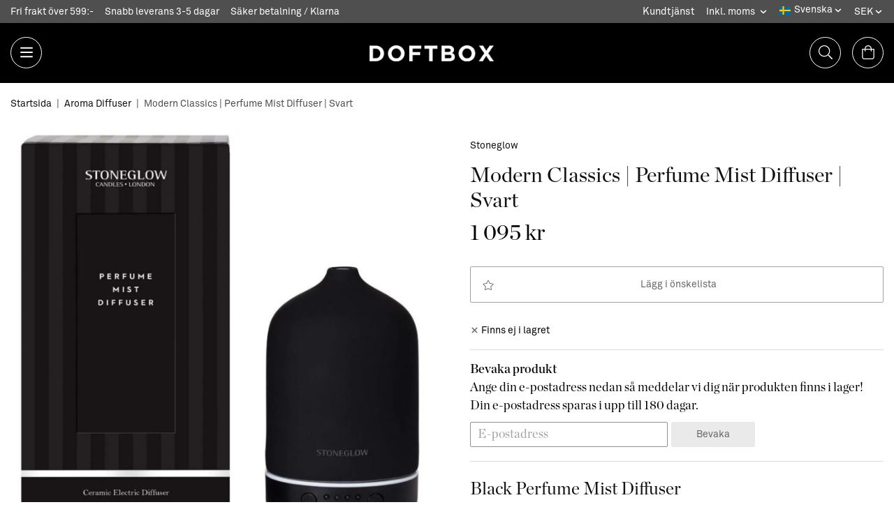

--- FILE ---
content_type: text/html; charset=UTF-8
request_url: https://doftbox.se/aroma-diffuser/modern-classics-perfume-mist-diffuser-svart/
body_size: 20984
content:
<!doctype html><html lang="sv" class="fonts-loaded"><head><meta charset="utf-8"><title>Modern Classics | Perfume Mist Diffuser | Svart</title><meta name="description" content="Matt keramik med en mjuk finish för bättre välbefinnandet och den skapa välmående med en fler fängslande dofter kan du förändra doften i ett rum."><meta name="keywords" content=""><meta name="robots" content="index, follow"><meta name="viewport" content="width=device-width, initial-scale=1"><!-- WIKINGGRUPPEN 14.0.13 --><link rel="shortcut icon" href="/favicon.png"><link rel="alternate"
type="application/rss+xml"
href="/blog/?feed"><style>body{margin:0}*,*:before,*:after{-moz-box-sizing:border-box;-webkit-box-sizing:border-box;box-sizing:border-box}body{background-color:#fff}html{color:#000;font-family:sans-serif;font-size:18px;font-weight:400;line-height:1.45}@media all and (max-width:480px){html{font-size:.9rem}}html.fonts-loaded{font-family:'Chronicle Display',serif,sans-serif}h1,h2,h3,h4,h5,h6{margin-top:0;margin-bottom:10px;color:#111;font-family:sans-serif;font-weight:400;line-height:1.2}.fonts-loaded h3,.fonts-loaded h4,.fonts-loaded h5,.fonts-loaded h6{font-family:'Chronicle Display',serif,sans-serif}h1{font-size:28px;font-weight:400}.fonts-loaded h1{font-family:'Chronicle Display',serif,sans-serif}h2{font-size:22px;font-weight:400}.fonts-loaded h2{font-family:'Chronicle Display',serif,sans-serif}h3{font-size:20px}h4{font-size:15px}h5{font-size:14px}h6{font-size:11px}p{margin:0 0 10px}b,strong,th{font-weight:600}th,td{text-align:left}img{height:auto;max-width:100%;vertical-align:middle}a{color:#000;text-decoration:none}a:hover{text-decoration:underline}input,textarea{border:1px solid #909090;border-radius:2px;padding:8px 10px;background-clip:padding-box;color:#000;line-height:1.3}input:focus,textarea:focus{border-color:#7c7c7c;outline:none}input::placeholder,textarea::placeholder{color:#a2a2a2}select{padding:2px 3px;font-family:'Chronicle Display',serif,sans-serif;font-size:11px}hr{border:0;border-top:1px solid #cfcfcf;display:block;height:1px;margin:15px 0;padding:0}.l-holder{position:relative;margin-left:auto;margin-right:auto;max-width:1250px}@media all and (max-width:1280px){.l-holder{margin-left:15px;margin-right:15px}}@media all and (max-width:768px),only screen and (max-device-width:900px) and (orientation:landscape){.l-holder{margin-top:15px}}.view-home .l-holder{max-width:none}.l-constrained{position:relative;margin-left:auto;margin-right:auto;max-width:1250px}.l-constrained-large{position:relative;margin-left:auto;margin-right:auto;max-width:1525px}.l-main{margin-bottom:15px;overflow:hidden}.l-sidebar,.l-sidebar-primary{width:200px}.l-sidebar-primary{float:left;margin-right:30px}@media all and (max-width:768px),only screen and (max-device-width:900px) and (orientation:landscape){.l-sidebar-primary{display:none}}.l-sidebar{float:right;margin-left:30px}@media all and (max-width:960px){.l-sidebar{display:none}}.neutral-btn{padding:0;border-style:none;background-color:transparent;outline:none;-webkit-appearance:none;-moz-appearance:none;appearance:none;-webkit-user-select:none;-moz-user-select:none;-ms-user-select:none;user-select:none}.grid--middle .grid-item{vertical-align:middle}.grid-item{overflow:hidden}.grid-1-1{display:grid;grid-template-columns:repeat(1,1fr);grid-gap:20px;margin-bottom:20px}.no-cssgrid .grid-1-1{margin-left:-20px}.no-cssgrid .grid-1-1>li{display:inline-block;vertical-align:top;width:calc(99.99%/1 - 20px);margin-left:20px;margin-bottom:20px}.grid-1-1 .is-category-banner-area{grid-column-start:1;grid-column-end:2}.grid-2{display:grid;grid-template-columns:repeat(2,1fr);grid-gap:20px;margin-bottom:20px}.no-cssgrid .grid-2{margin-left:-20px}.no-cssgrid .grid-2>li{display:inline-block;vertical-align:top;width:calc(99.99%/2 - 20px);margin-left:20px;margin-bottom:20px}.grid-2 .is-category-banner-area{grid-column-start:1;grid-column-end:3}.grid-1-2{display:grid;grid-template-columns:repeat(2,1fr);grid-gap:20px;margin-bottom:20px;grid-template-columns:1fr 2fr}.no-cssgrid .grid-1-2{margin-left:-20px}.no-cssgrid .grid-1-2>li{display:inline-block;vertical-align:top;width:calc(99.99%/2 - 20px);margin-left:20px;margin-bottom:20px}.grid-1-2 .is-category-banner-area{grid-column-start:1;grid-column-end:3}.grid-2-1{display:grid;grid-template-columns:repeat(2,1fr);grid-gap:20px;margin-bottom:20px;grid-template-columns:2fr 1fr}.no-cssgrid .grid-2-1{margin-left:-20px}.no-cssgrid .grid-2-1>li{display:inline-block;vertical-align:top;width:calc(99.99%/2 - 20px);margin-left:20px;margin-bottom:20px}.grid-2-1 .is-category-banner-area{grid-column-start:1;grid-column-end:3}.grid-3{display:grid;grid-template-columns:repeat(3,1fr);grid-gap:20px;margin-bottom:20px}.no-cssgrid .grid-3{margin-left:-20px}.no-cssgrid .grid-3>li{display:inline-block;vertical-align:top;width:calc(99.99%/3 - 20px);margin-left:20px;margin-bottom:20px}.grid-3 .is-category-banner-area{grid-column-start:1;grid-column-end:4}.grid-4{display:grid;grid-template-columns:repeat(4,1fr);grid-gap:20px;margin-bottom:20px}.no-cssgrid .grid-4{margin-left:-20px}.no-cssgrid .grid-4>li{display:inline-block;vertical-align:top;width:calc(99.99%/4 - 20px);margin-left:20px;margin-bottom:20px}.grid-4 .is-category-banner-area{grid-column-start:1;grid-column-end:5}.grid-6{display:grid;grid-template-columns:repeat(6,1fr);grid-gap:20px;margin-bottom:20px}.no-cssgrid .grid-6{margin-left:-20px}.no-cssgrid .grid-6>li{display:inline-block;vertical-align:top;width:calc(99.99%/6 - 20px);margin-left:20px;margin-bottom:20px}.grid-6 .is-category-banner-area{grid-column-start:1;grid-column-end:7}@media all and (max-width:768px),only screen and (max-device-width:900px) and (orientation:landscape){.grid-4{display:grid;grid-template-columns:repeat(2,1fr);grid-gap:20px;margin-bottom:20px}.no-cssgrid .grid-4{margin-left:-20px}.no-cssgrid .grid-4>li{display:inline-block;vertical-align:top;width:calc(99.99%/2 - 20px);margin-left:20px;margin-bottom:20px}.grid-4 .is-category-banner-area{grid-column-start:1;grid-column-end:3}.grid-6{display:grid;grid-template-columns:repeat(3,1fr);grid-gap:20px;margin-bottom:20px}.no-cssgrid .grid-6{margin-left:-20px}.no-cssgrid .grid-6>li{display:inline-block;vertical-align:top;width:calc(99.99%/3 - 20px);margin-left:20px;margin-bottom:20px}.grid-6 .is-category-banner-area{grid-column-start:1;grid-column-end:4}}@media all and (max-width:480px){.grid-1-1,.grid-1-2,.grid-2-1,.grid-2,.grid-3,.grid-4{display:grid;grid-template-columns:repeat(1,1fr);grid-gap:20px;margin-bottom:20px}.no-cssgrid .grid-1-1,.no-cssgrid .grid-1-2,.no-cssgrid .grid-2-1,.no-cssgrid .grid-2,.no-cssgrid .grid-3,.no-cssgrid .grid-4{margin-left:-20px}.no-cssgrid .grid-1-1>li,.no-cssgrid .grid-1-2>li,.no-cssgrid .grid-2-1>li,.no-cssgrid .grid-2>li,.no-cssgrid .grid-3>li,.no-cssgrid .grid-4>li{display:inline-block;vertical-align:top;width:calc(99.99%/1 - 20px);margin-left:20px;margin-bottom:20px}.grid-1-1 .is-category-banner-area,.grid-1-2 .is-category-banner-area,.grid-2-1 .is-category-banner-area,.grid-2 .is-category-banner-area,.grid-3 .is-category-banner-area,.grid-4 .is-category-banner-area{grid-column-start:1;grid-column-end:2}.grid-6{display:grid;grid-template-columns:repeat(2,1fr);grid-gap:20px;margin-bottom:20px}.no-cssgrid .grid-6{margin-left:-20px}.no-cssgrid .grid-6>li{display:inline-block;vertical-align:top;width:calc(99.99%/2 - 20px);margin-left:20px;margin-bottom:20px}.grid-6 .is-category-banner-area{grid-column-start:1;grid-column-end:3}}.nav,.nav-block,.nav-float{margin:0;padding-left:0;list-style-type:none}.nav>li,.nav>li>a{display:inline-block}.nav-float>li{float:left}.nav-block>li>a{display:block}.nav-tick li{margin-right:10px}.nav-tick{margin-bottom:10px}.block-list{margin:0;padding-left:0;list-style-type:none}.list-info dd{margin:0 0 15px}.media{margin-bottom:15px}.media,.media-body{overflow:hidden}.media-img{margin-right:15px;float:left}.media-img img{display:block}.table{border-collapse:collapse;border-spacing:0;table-layout:fixed;width:100%}.table td,.table th{padding:0}.default-table{width:100%}.default-table>thead>tr{border-bottom:1px solid #e2e2e2}.default-table>thead th{padding:8px}.default-table>tbody td{padding:8px}.video-wrapper{position:relative;height:0;margin-bottom:20px;padding-bottom:56.25%;padding-top:25px;max-width:600px}.video-wrapper iframe{position:absolute;top:0;left:0;height:100%;width:100%}.flexslider{height:0;overflow:hidden}.flexslider .is-flex-lazyload{visibility:hidden}.flexslider a{text-decoration:none}.flex__item{position:relative;display:none;backface-visibility:hidden}.flex__item:first-child{display:block}.is-flex-loading .flex-arrow{visibility:hidden}.is-flex-touch .flex-arrows{display:none}.is-flex-loading .flex-nav{visibility:hidden;opacity:0}.flex-nav{margin-top:15px;margin-bottom:10px;opacity:1;visibility:visible}.flex-nav--paging{position:absolute;bottom:0;z-index:99;width:100%;text-align:center}.flex-nav--paging li{display:inline-block;margin:0 4px}.flex-nav--paging a{border-radius:100%;display:block;height:9px;width:9px;background:#666;background:rgba(0,0,0,.2);cursor:pointer;text-indent:-9999px;-webkit-tap-highlight-color:rgba(0,0,0,0)}.flex-nav--paging .flex-active a{background:#000;background:rgba(0,0,0,.5);cursor:default}.flex-nav--thumbs{overflow:hidden}.flex-nav--thumbs li{float:left;width:9%}.flex-nav--thumbs img{cursor:pointer;opacity:.7}.flex-nav--thumbs img:hover,.flex-active .flex-nav--thumbs img{opacity:1}.flex-nav--thumbs .flex-active{cursor:default}.flex-caption{position:absolute;top:0;bottom:0;width:100%;z-index:8;align-items:center;flex-direction:column;justify-content:center;display:flex;overflow:hidden;padding:5px 10px;text-align:center}.flex-caption h2{max-width:595px;font-size:2.8rem;text-align:center}@media all and (max-width:768px),only screen and (max-device-width:900px) and (orientation:landscape){.flex-caption h2{font-size:1.8rem}}@media all and (max-width:480px){.flex-caption h2{font-size:1.5rem}}.flex-caption p{margin:0;padding:0;font-size:1.8rem}@media all and (max-width:768px),only screen and (max-device-width:900px) and (orientation:landscape){.flex-caption p{font-size:1.2rem}}@media all and (max-width:480px){.flex-caption p{font-size:.9rem}}.flex-caption__link{position:absolute;bottom:0;left:0;right:0;top:0}.is-lazyload,img[data-src]{visibility:hidden;opacity:0}img[src]{visibility:visible;opacity:1;transition:opacity .3s}.product-item__banner{position:absolute;top:10px;left:10px;display:flex;align-items:center;justify-content:center;border-radius:50%;height:52px;width:52px;background-color:#be1532;color:#fff;font-weight:400}.highlight-bar{display:flex;justify-content:space-between;align-items:flex-end;margin-bottom:40px;padding:10px 0;font-size:1.7rem;font-family:'Chronicle Display',serif;font-weight:400}@media all and (max-width:960px){.highlight-bar{font-size:1.7rem}}@media all and (max-width:480px){.highlight-bar{flex-direction:column;align-items:self-start}}.recommendation-item-compact .highlight-bar{padding-top:20px;margin-bottom:0}.breadcrumbs{margin-bottom:20px;font-family:'Akkurat Pro';font-size:14px}.breadcrumbs>li{color:#4f4f4f;line-height:1}.breadcrumbs a{color:#111;font-family:'Akkurat Pro';font-size:14px;vertical-align:top}.breadcrumbs .icon{margin-left:2px;margin-right:2px;vertical-align:top;color:#999}.breadcrumbs__divider{margin-left:7px;margin-right:7px}.rss-logo .icon{font-size:14px;vertical-align:middle}.rss-logo a .icon{color:#333}.rss-logo a:hover .icon{color:#db6b27;text-decoration:none}.btn,.startpage-boxes a{position:relative;border-style:none;border-radius:2px;display:inline-block;padding:15px 36px;background-color:#eaeaea;color:#666;font-family:'Akkurat Pro';font-size:14px;font-weight:400;line-height:1;text-align:center;cursor:pointer;outline-style:none;user-select:none;-webkit-tap-highlight-color:rgba(0,0,0,0)}.btn .icon,.startpage-boxes a .icon{vertical-align:middle}.btn:hover,.btn:focus,.startpage-boxes a:hover,.startpage-boxes a:focus{text-decoration:none;background-color:#ddd}.btn:active,.startpage-boxes a:active{box-shadow:inset 0 3px 5px rgba(0,0,0,.125)}.btn--primary,.startpage-boxes a{background-color:#000;color:#fff}.btn--primary:hover,.btn--primary:focus,.startpage-boxes a:hover,.startpage-boxes a:focus{background-color:#000}.btn--medium{padding:12px 30px;font-size:.9rem}.btn--large{padding:15px 35px;font-size:1rem}.btn--block{display:block;padding:12px 30px;width:100%;font-size:.9rem;text-align:center}.btn--favorites{border:1px solid #a2a2a2;padding:18px 30px;width:100%;background:#fff}.btn--favorites svg{position:absolute;left:3%;font-size:.9rem}.card{margin-bottom:15px}.card__heading{margin:0;padding:7px 10px;background-color:#f3f3f3;color:#fff;font-weight:700}.card__body{border:1px solid #dcdcdc;border-top-style:none;padding:10px;background:#fff}.card--info{border:1px solid #666;display:inline-block;padding:12px 20px;background-color:#f3f3f3}.topcart{align-items:center;display:flex;color:#fff}.topcart__body{display:inline-block;margin-right:5px;cursor:pointer;vertical-align:middle}.topcart__count,.topcart__subtotal{font-weight:600}.topcart__icon-inner{position:relative;display:inline-block;vertical-align:middle}.topcart__count{position:absolute;top:-7px;right:-4px;border-radius:50%;height:20px;width:20px;background:#be1532;color:#fff;font-size:12px;line-height:20px;text-align:center}.topcart__arrow{margin-right:10px;margin-left:2px;vertical-align:middle}.topcart__favorites{margin-right:12px}.topcart__favorites .icon{color:#fff;font-size:25px;vertical-align:top}.is-hover.topcart__favorites .icon{animation:pop 0.25s cubic-bezier(.694,.0482,.335,1) 3}.is-new-cart-item .topcart__count{animation:cart-count-pop 0.25s cubic-bezier(.694,.0482,.335,1)}.popcart{display:none}.filtermenu{margin:0;padding-left:0;list-style-type:none}.filtermenu li:last-child{border-bottom:0}.filtermenu__item{border-bottom:solid 1px #dcdcdc;padding:6px;background-color:#f9f9f9}.filtermenu__item--heading{padding:8px 10px;font-weight:600;background:#fff}.product-filter{border:1px solid #e2e2e2;border-radius:2px;display:none;margin-top:10px;margin-bottom:10px;overflow:hidden;padding:0}@media all and (max-width:768px),only screen and (max-device-width:900px) and (orientation:landscape){.product-filter{display:block}}.product-filter__btn{align-items:center;justify-content:space-between;display:flex;padding:10px;width:100%;font-weight:700}.product-filter__body{display:none;padding:15px 15px 0}.grid-gallery{margin:0;padding-left:0;list-style-type:none;display:flex;flex-wrap:wrap}.grid-gallery--products{display:grid;grid-template-columns:repeat(12,1fr);grid-gap:15px;margin-bottom:15px}.no-cssgrid .grid-gallery--products{margin-left:-15px}.no-cssgrid .grid-gallery--products>li{display:inline-block;vertical-align:top;width:calc(99.99%/12 - 15px);margin-left:15px;margin-bottom:15px}.grid-gallery--products .is-category-banner-area{grid-column-start:1;grid-column-end:13}.view-home .grid-gallery--categories{display:grid;grid-template-columns:repeat(3,1fr);grid-gap:15px;margin-bottom:15px;margin-top:30px;margin-bottom:30px}.no-cssgrid .view-home .grid-gallery--categories{margin-left:-15px}.no-cssgrid .view-home .grid-gallery--categories>li{display:inline-block;vertical-align:top;width:calc(99.99%/3 - 15px);margin-left:15px;margin-bottom:15px}.view-home .grid-gallery--categories .is-category-banner-area{grid-column-start:1;grid-column-end:4}@media all and (max-width:480px){.view-home .grid-gallery--categories{display:grid;grid-template-columns:repeat(2,1fr);grid-gap:15px;margin-bottom:15px}.no-cssgrid .view-home .grid-gallery--categories{margin-left:-15px}.no-cssgrid .view-home .grid-gallery--categories>li{display:inline-block;vertical-align:top;width:calc(99.99%/2 - 15px);margin-left:15px;margin-bottom:15px}.view-home .grid-gallery--categories .is-category-banner-area{grid-column-start:1;grid-column-end:3}}.grid-gallery--categories{display:grid;grid-template-columns:repeat(4,1fr);grid-gap:15px;margin-bottom:15px;margin-bottom:30px;margin-left:0}.no-cssgrid .grid-gallery--categories{margin-left:-15px}.no-cssgrid .grid-gallery--categories>li{display:inline-block;vertical-align:top;width:calc(99.99%/4 - 15px);margin-left:15px;margin-bottom:15px}.grid-gallery--categories .is-category-banner-area{grid-column-start:1;grid-column-end:5}@media all and (max-width:768px),only screen and (max-device-width:900px) and (orientation:landscape){.grid-gallery--categories{display:grid;grid-template-columns:repeat(3,1fr);grid-gap:15px;margin-bottom:15px}.no-cssgrid .grid-gallery--categories{margin-left:-15px}.no-cssgrid .grid-gallery--categories>li{display:inline-block;vertical-align:top;width:calc(99.99%/3 - 15px);margin-left:15px;margin-bottom:15px}.grid-gallery--categories .is-category-banner-area{grid-column-start:1;grid-column-end:4}}@media all and (max-width:480px){.grid-gallery--categories{display:grid;grid-template-columns:repeat(2,1fr);grid-gap:15px;margin-bottom:15px}.no-cssgrid .grid-gallery--categories{margin-left:-15px}.no-cssgrid .grid-gallery--categories>li{display:inline-block;vertical-align:top;width:calc(99.99%/2 - 15px);margin-left:15px;margin-bottom:15px}.grid-gallery--categories .is-category-banner-area{grid-column-start:1;grid-column-end:3}}.grid-gallery--products--compact{position:relative;flex:1;grid-template-columns:none}.row-gallery{margin:0;padding-left:0;list-style-type:none}.row-gallery>li{margin-bottom:15px}.row-gallery--package{margin:0;padding-left:0;list-style-type:none}.row-gallery--package>li{margin-bottom:25px}.list-gallery{margin:0;padding-left:0;list-style-type:none}.list-gallery>li{margin-bottom:15px}.list-gallery>li:last-child{margin-bottom:0}.header-bar{padding-top:6px;padding-bottom:6px;background:#4f4f4f;color:#fff;font-size:14px;font-family:'Akkurat Pro'}@media all and (max-width:1280px){.header-bar{padding-left:15px;padding-right:15px}}@media all and (max-width:768px),only screen and (max-device-width:900px) and (orientation:landscape){.header-bar{display:none}}.header-bar-sections{align-items:center;justify-content:space-between;display:flex}.header-bar-sections__col-2{font-family:'Akkurat Pro';text-align:right}.header-bar__number{display:inline-block;vertical-align:middle}.header-bar__number p{margin-bottom:0}.header-bar__number ul{list-style:none;margin-top:0;margin-bottom:0;padding-left:0}.header-bar__number li{display:inline-block;margin-right:16px}.header-bar__nav{display:inline-block;vertical-align:middle}.header-bar__nav li{margin-left:16px;vertical-align:middle}.header-bar__nav a{color:#fff;font-size:.8rem}.header-bar__nav .input-select select{padding:0 15px 0 0;color:#fff}.header-bar__nav .input-select option{color:#000}.header{position:relative;position:-webkit-sticky;position:sticky;top:0;left:0;z-index:100;border-bottom:1px solid #000;margin-bottom:20px;background:#000}@media all and (max-width:1280px){.header{padding-left:15px;padding-right:15px}}@media all and (max-width:768px),only screen and (max-device-width:900px) and (orientation:landscape){.header{display:none}}.header-sections{position:relative;display:flex;align-items:center;justify-content:space-between;padding-top:20px;padding-bottom:20px}.header-section__icon{display:flex;justify-content:center;align-items:center;border:1px solid #fff;border-radius:50%;margin-right:16px;height:45px;width:45px;cursor:pointer}.header-section__icon .icon{color:#fff;font-size:20px}.header-section__icon.header-section__icon--cart{margin-right:0}.header-sections__col--1{flex-shrink:0}.header-sections__col--3{display:flex;flex-shrink:0}.header-logo{display:inline-block;max-width:100%}.m-header{position:relative;position:-webkit-sticky;position:sticky;top:0;z-index:1000;align-items:center;justify-content:space-between;border-bottom:1px solid #e9e9e9;display:none;height:65px;padding-left:10px;padding-right:10px;background:#000}@media all and (max-width:768px),only screen and (max-device-width:900px) and (orientation:landscape){.m-header{display:flex}}@media all and (max-width:480px){.m-header{height:50px}}@media screen and (orientation:landscape){.m-header{position:relative}}.m-header__col-1,.m-header__col-2,.m-header__col-3{-webkit-box-flex:1;-ms-flex:1;flex:1;-webkit-box-align:center;-ms-flex-align:center;align-items:center}.m-header__col-1{-webkit-box-pack:start;-ms-flex-pack:start;justify-content:flex-start}.m-header__col-2{-webkit-box-pack:center;-ms-flex-pack:center;justify-content:center;text-align:center}.m-header__col-3{-webkit-box-pack:end;-ms-flex-pack:end;justify-content:flex-end;text-align:right}.m-header__logo{display:inline-block}.m-header__logo img{max-width:155px;max-height:65px;padding-top:5px;padding-bottom:5px;width:auto}@media all and (max-width:480px){.m-header__logo img{max-width:135px;max-height:50px}}.m-header__logo img:hover,.m-header__logo img:active{opacity:.8}.m-header__logo a{-webkit-tap-highlight-color:rgba(0,0,0,0)}.m-header__item{display:inline-flex;width:35px;color:#fff;font-size:21px;line-height:1;-webkit-tap-highlight-color:rgba(0,0,0,0)}.m-header__item .icon{vertical-align:top}.m-header__item--cart-inner{position:relative;display:inline-block}.m-header__item--cart-count{position:absolute;top:-7px;right:-11px;border-radius:50%;height:17px;width:17px;background:#be1532;color:#fff;font-size:10px;line-height:17px;text-align:center}.m-header__item--favorites{margin-right:6px}.is-hover.m-header__item--favorites .icon{animation:pop 0.25s cubic-bezier(.694,.0482,.335,1) 3}.icon{display:inline-block;width:1em;height:1em;fill:currentColor;pointer-events:none;stroke-width:0;stroke:currentColor}.icon--small{font-size:.8rem}.icon--medium{font-size:1.2rem}.icon--large{font-size:3rem}.icon-on,.is-active .icon-off,.is-hover .icon-off{display:none}.is-active .icon-on,.is-hover .icon-on{display:inline}.svg-wrapper{display:inline-block}input[type="radio"],input[type="checkbox"]{display:none;display:inline-block\9}input[type="radio"]+label,input[type="checkbox"]+label{cursor:pointer}input[type="radio"]+label:before,input[type="checkbox"]+label:before{border:1px solid #a9a9a9;border-radius:2px;display:inline-block;display:none\9;height:12px;margin-right:4px;margin-top:3px;width:12px;background:#f9f9f9;background:linear-gradient(#f9f9f9,#e9e9e9);content:'';vertical-align:top}input[type="radio"]+label:before{border-radius:50%}input[type="radio"]:checked+label:before{background:#f9f9f9 url(//wgrremote.se/img/mixed/checkbox-radio-2.png) center no-repeat;background-size:6px}input[type="checkbox"]:checked+label:before{background:#f9f9f9 url(//wgrremote.se/img/mixed/checkbox-box-2.png) center no-repeat;background-size:8px}input[type="radio"]:disabled+label:before,input[type="checkbox"]:disabled+label:before{background:#bbb;cursor:default}.input--highlight{border-color:#000;box-shadow:0 0 10px rgba(0,0,0,.15)}.label-wrapper{padding-left:20px}.label-wrapper>label{position:relative}.label-wrapper>label:before{position:absolute;margin-left:-20px}.input-form input,.input-form textarea{width:100%}.input-form__row{margin-bottom:8px}.input-form label{display:inline-block;margin-bottom:2px}.max-width-form{max-width:300px}.max-width-form-x2{max-width:400px}.input-table{display:table}.input-table__item{display:table-cell;white-space:nowrap}.input-table--middle .input-table__item{vertical-align:middle}.input-group{display:flex}.input-group--cramped .btn,.input-group--cramped .startpage-boxes a{border-radius:2px}.input-group--cramped *:first-child{border-top-right-radius:0;border-bottom-right-radius:0}.input-group--cramped *:last-child{border-top-left-radius:0;border-bottom-left-radius:0}.input-group--cramped input:first-child{border-right:0}.input-group--cramped input:last-child{border-left:0}.input-group__item{width:50%}.input-group__item:first-child{margin-right:2%}.input-group-1-4 .input-group__item{width:70%}.input-group-1-4 .input-group__item:first-child{width:28%}.input-select{position:relative;align-items:center;display:inline-flex}.input-select select{border-style:none;height:100%;padding:5px 15px 5px 0;width:100%;-webkit-appearance:none;-moz-appearance:none;appearance:none;background:none;font:inherit;line-height:normal;outline:none}.input-select select::-ms-expand{display:none}.input-select .icon{position:absolute;top:0;right:0;bottom:0;margin:auto}.input-select--box{border:1px solid #d9d9d9;border-radius:2px}.input-select--box select{padding:8px 30px 8px 15px}.input-select--box--medium{border-color:#c2c2c2}.input-select--box--medium select{padding:7px 30px 7px 15px}.input-select--box--small select{padding:5px 25px 5px 10px}.input-select--box .icon{right:10px}.product-item{position:relative;flex-direction:column;display:flex;padding:15px;margin-bottom:15px;margin-left:1%;grid-column:auto / span 3;overflow:hidden;padding:0;width:100%;background:#fff;cursor:pointer}@media all and (max-width:768px),only screen and (max-device-width:900px) and (orientation:landscape){.product-item{padding:10px;-webkit-tap-highlight-color:rgba(0,0,0,0)}}@media all and (max-width:480px){.product-item{grid-column:auto / span 6}}.view-favorites .product-item{overflow:visible}.product-item.product-item--big{grid-column:auto / span 4}@media all and (max-width:480px){.product-item.product-item--big{grid-column:auto / span 6}}.grid-gallery--products--compact .product-item{grid-column:auto;margin-left:0;max-width:none;padding-right:15px;width:auto}.product-item-wrapper{position:relative}.product-item--text{display:flex;flex-direction:column;justify-content:center;margin-bottom:25px}.product-item--text span{font-size:16px}.product-item--link{margin-right:15px;max-width:350px;width:100%}@media all and (max-width:768px),only screen and (max-device-width:900px) and (orientation:landscape){.product-item--link{margin-right:0;max-width:none}}.product-item--link:hover{text-decoration:none}.product-item__img{position:relative;margin-bottom:7px;padding-bottom:100%}.product-item__img img{position:absolute;top:0;right:0;bottom:0;left:0;margin:auto;max-height:100%;width:auto}.product-item__brand{color:#666;font-size:.8rem;font-family:'Akkurat Pro';text-transform:uppercase}.product-item__heading{margin-bottom:7px;overflow:hidden;color:#000;font-size:.8rem;font-weight:400}.product-item__body{margin-top:auto}.product-item__select-area{margin-bottom:7px}.product-item__buttons{display:flex;margin-top:7px;text-align:center}.product-item__buttons .btn,.product-item__buttons .startpage-boxes a{flex:1;padding-left:0;padding-right:0}.product-item__buttons .btn+.btn,.product-item__buttons .startpage-boxes a+.startpage-boxes a{margin-left:6px}.product-item__favorite-icon{position:absolute;top:0;right:0;color:#b6b6b6;font-size:18px}.product-item__favorite-icon:after{position:absolute;top:0;right:0;border-right:45px solid #fff;border-bottom:45px solid transparent;content:''}.product-item__favorite-icon .icon{position:absolute;top:5px;right:5px;z-index:1}.is-active.product-item__favorite-icon .icon{color:#be1532}.is-hover.product-item__favorite-icon .icon{animation:pop 0.25s cubic-bezier(.694,.0482,.335,1)}.list-gallery .product-item{border:none;padding:0}.category-item{position:relative;border:1px solid #e9e9e9;padding:8px;overflow:hidden;background:#fff;text-align:center;cursor:pointer}@media all and (max-width:768px),only screen and (max-device-width:900px) and (orientation:landscape){.category-item{-webkit-tap-highlight-color:rgba(0,0,0,0)}}.category-item__img{position:relative;padding-bottom:100%;margin-bottom:7px}.category-item__img img{position:absolute;top:0;right:0;bottom:0;left:0;margin:auto;max-height:100%}.category-item__heading{overflow:hidden}.category-item__heading a{color:#000;text-decoration:none}.category-item--card{border-style:none;padding:0;background:transparent}.category-item--card .category-item__img{margin-bottom:0}.category-item--card .category-item__body{position:absolute;top:0;left:0;right:0;bottom:0;align-items:center;flex-direction:column;justify-content:center;display:flex;margin:auto}.category-item--card .category-item__body__title{margin-bottom:20px;color:#fff;font-size:1.8rem;font-weight:400}.product-item-row{border:1px solid #e9e9e9;padding:15px;overflow:hidden;cursor:pointer}@media all and (max-width:480px){.product-item-row .btn:not(.btn--primary),.product-item-row .startpage-boxes a:not(.btn--primary){display:none}.product-item-row .btn,.product-item-row .startpage-boxes a{padding:6px 12px}}.product-item-row__checkbox-area{float:left}.product-item-row__img{float:left;margin-right:15px;width:80px;text-align:center}.product-item-row__img img{max-height:80px;width:auto}.product-item-row__icon{float:left;display:flex;align-items:center;justify-content:center;height:80px;margin-right:15px}.product-item-row__footer{float:right;margin-left:15px;text-align:right}.product-item-row__body{overflow:hidden}.product-item-row__price{margin-bottom:10px}.product-item-package-row{display:flex;align-items:center;flex-wrap:wrap;justify-content:space-between;margin-bottom:25px;overflow:hidden;cursor:pointer}@media all and (max-width:600px){.product-item-package-row{flex-direction:column;justify-content:center}}@media all and (max-width:480px){.product-item-package-row .btn:not(.btn--primary),.product-item-package-row .startpage-boxes a:not(.btn--primary){display:none}.product-item-package-row .btn,.product-item-package-row .startpage-boxes a{padding:6px 12px}}.product-item-package-row .btn,.product-item-package-row .startpage-boxes a{padding:15px 29px}.product-item-package-row__left{display:flex;align-items:center}@media all and (max-width:960px){.product-item-package-row__left{margin-bottom:10px}}.product-item-package-row__img{margin-right:15px;width:100px;text-align:center}@media all and (max-width:1280px){.product-item-package-row__img{margin-right:10px;width:75px}}@media all and (max-width:960px){.product-item-package-row__img:last-of-type{margin-right:0}}@media all and (max-width:600px){.product-item-package-row__img{width:100px}}@media all and (max-width:480px){.product-item-package-row__img{width:67px}}.product-item-package-row__img img{max-height:130px;width:auto}.product-item-package-row__icon{display:flex;align-items:center;justify-content:center;border-radius:100%;margin-right:15px;padding:6px;color:#111}@media all and (max-width:1280px){.product-item-package-row__icon{margin-right:10px;padding:3px}}.product-item-package-row__icon .icon{font-size:14px}.product-item-package-row__right{text-align:center}.product-item-package-row__body{overflow:hidden}.product-item-package-row__price{margin-bottom:15px}.product-item-package-row__price .price{font-size:1.7rem}.menubar{position:relative;position:-webkit-sticky;position:sticky;top:0;left:0;z-index:100;margin-bottom:20px;background-color:#f3f3f3}@media all and (max-width:1280px){.menubar{padding-left:15px;padding-right:15px}}@media all and (max-width:768px),only screen and (max-device-width:900px) and (orientation:landscape){.menubar{display:none}}.menubar-inner{align-items:center;justify-content:space-between;display:flex}.site-nav{display:flex;flex-wrap:wrap}.site-nav>li>a{align-items:center;display:flex;height:55px;padding:0 20px;color:#fff;font-size:1.05rem}.site-nav>li:hover>a{background-color:#60852f;text-decoration:none;transition:background-color 0.2s}.site-nav>li>a.selected{background-color:#587a2b;color:#fff}.site-nav__home .icon{position:relative;vertical-align:middle}.menu-icon{font-size:1.3rem;vertical-align:text-bottom}.dropdown{display:none}.listmenu{margin:0;padding-left:10px;overflow:hidden;list-style-type:none}.listmenu a{position:relative;display:block;padding-top:2px;padding-bottom:2px;color:#222;font-size:.9rem}.listmenu .selected{font-weight:600}li .listmenu{display:none}.is-listmenu-opened>.listmenu{display:block}.listmenu-0{padding:15px;background:#eee}.listmenu-0>li>a{font-weight:400}.listmenu-0>li>.selected,.listmenu-0>li>.selected .menu-node{color:#000}.listmenu-1{padding-top:4px;padding-bottom:4px;padding-left:15px}.listmenu-1>li>a{padding-top:4px;padding-bottom:4px}.menu-node{position:absolute;top:0;right:0;bottom:0;margin:auto;height:12px;width:25px;color:#000;font-size:12px;text-align:center}@media all and (max-width:768px),only screen and (max-device-width:900px) and (orientation:landscape){.menu-node{height:100%;width:40px;font-size:22px;text-align:center;line-height:49px}}.price{color:#000;font-size:1rem;font-weight:400}.price-discount{color:#be1532}.price-original{color:#666;font-size:.8rem;text-decoration:line-through}.site-search{position:absolute;top:100%;right:0;z-index:3;display:none;border:1px solid #dcdcdc;border-radius:2px;max-width:450px;margin:auto;overflow:hidden;width:100%;background-color:#fff}.site-search .icon{vertical-align:top}.site-search .preloader{left:auto;right:15px}.is-search-active .site-search{display:flex}.site-search__col-1{position:relative;width:100%}.site-search__col-2{height:40px}.site-search__input{border-radius:0;border:none;height:40px;padding-left:15px;overflow:hidden;font-size:.9rem;text-overflow:ellipsis;white-space:nowrap}.site-search__input::-ms-clear{display:none}.site-search__btn{padding:0;border-style:none;background-color:transparent;outline:none;-webkit-appearance:none;-moz-appearance:none;appearance:none;-webkit-user-select:none;-moz-user-select:none;-ms-user-select:none;user-select:none;height:100%;padding-left:20px;padding-right:20px;background:#fff;font-size:15px;line-height:1}.site-search__btn .icon{vertical-align:top}.site-search__btn:focus{opacity:.6}.autocomplete{position:fixed;top:146px;left:0;right:0;z-index:1001;border-radius:0 0 3px 3px;display:none;margin-top:20px;padding:20px;width:100%;max-height:80dvh;overflow-y:auto;background:#fff;box-shadow:0 2px 8px rgba(0,0,0,.25);color:#222}.is-sticky .autocomplete{top:115px}@media all and (max-width:1280px){.autocomplete{margin-left:15px;margin-right:15px;width:auto}}@media all and (max-width:768px),only screen and (max-device-width:900px) and (orientation:landscape){.autocomplete{position:fixed;top:0!important;bottom:0;margin-top:0;margin-left:0;margin-right:0;padding:0;border-radius:0;background:rgba(0,0,0,.3);box-shadow:none}}.is-autocomplete-active .autocomplete{display:block}@media all and (max-width:768px),only screen and (max-device-width:900px) and (orientation:landscape){.autocomplete-content{padding:15px 15px 100px;height:100%;overflow-y:auto;user-select:none;-webkit-overflow-scrolling:touch!important}.is-autocomplete-open body,.is-autocomplete-active .autocomplete{background:#fff}.is-autocomplete-open body{overflow:hidden}.is-autocomplete-open .autocomplete{display:block}.is-autocomplete-open .m-nav{display:none}}.sort-section{margin-top:5px;margin-bottom:20px;font-size:.9rem}.sort-section>li{margin-right:4px}.sort-section-heading{align-items:center;border:1px solid #d9d9d9;border-right:0;border-top-left-radius:2px;border-bottom-left-radius:2px;display:flex;padding-left:15px;padding-right:15px;background:#f3f3f3}.sort-section-select{border-top-left-radius:0;border-bottom-left-radius:0}@media all and (max-width:768px),only screen and (max-device-width:900px) and (orientation:landscape){.sort-section-select{width:100%}}.l-product{border-bottom:1px solid #e6e6e6;padding-bottom:25px;overflow:hidden}.l-product-col-1{margin-bottom:25px}@media all and (max-width:480px){.l-product-col-1{margin-bottom:15px}}.l-product-col-1,.l-product-col-3{float:left;width:48%}.l-product-col-2{float:right;padding-left:20px;padding-top:20px;width:49%}.l-product-col-3{clear:left;font-family:'Akkurat Pro';font-size:14px}@media all and (max-width:600px){.l-product-col-1,.l-product-col-2,.l-product-col-3{float:none;padding-left:0;padding-right:0;width:auto}}.product-carousel{position:relative;overflow:hidden}.product-carousel,.product-carousel__item{max-height:688px}.product-carousel__item{position:relative;text-align:center}.product-carousel__link{display:block;height:0;width:100%;cursor:pointer;cursor:-webkit-zoom-in;cursor:-moz-zoom-in;cursor:zoom-in}.product-carousel__img{position:absolute;top:0;left:0;right:0;bottom:0;margin:auto;max-height:100%;width:auto;object-fit:contain}.product-thumbs{display:flex;flex-wrap:wrap;margin-bottom:0;margin-left:-13px;margin-top:0;font-size:0}.product-thumbs li{display:flex;align-items:center;justify-content:center;padding-top:13px;padding-left:13px;width:20%}@media all and (max-width:960px){.product-thumbs li{width:25%}}.product-thumbs img{max-height:110px;max-width:100%;cursor:pointer}.productpage-banner{display:flex;align-items:center;justify-content:center;margin-bottom:30px;padding:35px 50px;background-color:#be1532;color:#fff}@media all and (max-width:768px),only screen and (max-device-width:900px) and (orientation:landscape){.productpage-banner{padding:25px 30px}}@media all and (max-width:768px),only screen and (max-device-width:900px) and (orientation:landscape){.productpage-banner{padding:15px 20px}}.productpage-banner h2{margin-bottom:0;color:#fff;font-size:2.8rem;text-align:center}@media all and (max-width:768px),only screen and (max-device-width:900px) and (orientation:landscape){.productpage-banner h2{font-size:2.5rem}}@media all and (max-width:768px),only screen and (max-device-width:900px) and (orientation:landscape){.productpage-banner h2{font-size:1.8rem}}.product-producer{display:block;margin-bottom:15px;color:#111;font-family:'Akkurat Pro';font-size:14px}.product-title{margin-bottom:5px;font-size:1.7rem}.product-rating-average{display:flex;align-items:center;margin-bottom:25px;color:#111;font-size:14px;font-family:'Akkurat Pro'}.product-rating-average .review-stars{font-size:18px}.product-options-title{margin-bottom:5px;font-weight:400}.product-options-title--select{margin-bottom:0;margin-right:30px}.product-options-items{margin-bottom:25px}.product-options-items label{border:1px solid #ccc;display:inline-block;margin-bottom:5px;margin-right:5px;min-width:60px;padding:6px 8px;color:#444;text-align:center}.product-options-items:last-of-type{margin-right:0}.product-options-items input:checked+label{border-color:#000;border-width:2px;color:#000;font-weight:700}.product-options-items input,.product-options-items input+label:before{display:none}.product-option-table{width:100%}.product-option-content{display:block;padding-bottom:4px;font-size:14px;font-family:'Akkurat Pro'}.product-option-content select{border-color:#909090;border-style:solid;border-radius:3px;padding:10px 18px;min-width:202px;background:#fff;color:#909090;font-size:14px;font-family:'Akkurat Pro'}@media all and (max-width:480px){.product-option-content select{width:100%}}.product-option-spacing{display:flex;align-items:center;flex-wrap:wrap;padding-bottom:8px}.product-cart-button-wrapper{margin-bottom:15px}@media all and (max-width:480px){.product-cart-button-wrapper .btn--primary,.product-cart-button-wrapper .startpage-boxes a{display:block;width:100%;text-align:center}}.product-cart-button-wrapper .btn,.product-cart-button-wrapper .startpage-boxes a{padding:18px 30px;width:100%}.product-quantity{margin-right:8px;padding-top:10px;padding-bottom:10px;width:52px;font-weight:600;text-align:center}.product-custom-fields{margin-left:5px;margin-top:10px}.product-price-field{margin-bottom:15px}.product-price-field .price{font-size:32px}.product-stock{margin-bottom:25px}.product-stock-item{display:none}.product-stock-item .icon{vertical-align:middle;font-size:13px}.active-product-stock-item{display:block}.product-stock-item__text{font-size:14px;font-family:'Akkurat Pro';vertical-align:middle}.in-stock .icon{color:#707070}.on-order .icon{color:#707070}.soon-out-of-stock .icon{color:#707070}.out-of-stock>.icon{color:#707070}.productpage-description{font-size:16px}.productpage-usp{margin-bottom:25px;margin-top:25px}.productpage-usp ul{display:flex;justify-content:space-between;flex-wrap:wrap;margin-bottom:0;margin-top:0;padding-left:0;list-style:none}.productpage-usp ul li{position:relative;margin-bottom:5px;padding-left:15px;width:50%;font-size:.8rem}@media all and (max-width:960px){.productpage-usp ul li{width:100%}}.productpage-usp ul li .svg-wrapper{position:absolute;left:0}.productpage-usp ul li .svg{color:#707070;font-size:10px}.productpage-description h1{font-size:1.4rem}.toggle-description{position:relative;overflow:hidden;margin-bottom:5px;max-height:0}.toggle-description .toggle-description__fade{position:absolute;bottom:0;left:0;right:0;height:45px;background:linear-gradient(to bottom,rgba(255,255,255,0) 0,#ffffff 100%)}.toggle-button{display:inline-block;margin-bottom:5px;color:#000;font-size:.8rem;font-weight:400;line-height:1;text-decoration:underline;opacity:0;transition:opacity ease-out 0.25s}.product-part-payment-klarna{margin-bottom:10px}.is-hidden{display:none!important}.clearfix:before,.clearfix:after{content:"";display:table}.clearfix:after{clear:both}.clear{clear:both}.bare-ul{margin-bottom:0;margin-top:0;padding-left:0;list-style:none}.flush{margin:0!important}.wipe{padding:0!important}.right{float:right!important}.left{float:left!important}.float-none{float:none!important}.text-left{text-align:left!important}.text-center{text-align:center!important}.text-right{text-align:right!important}.align-top{vertical-align:top!important}.align-middle{vertical-align:middle!important}.align-bottom{vertical-align:bottom!important}.go:after{content:"\00A0" "\00BB"!important}.stretched{width:100%!important}.center-block{display:block;margin-left:auto;margin-right:auto}.vertical-center{align-items:center;display:flex}.space-between{justify-content:space-between;display:flex}.vertical-center-space-between{align-items:center;justify-content:space-between;display:flex}.muted{color:#999}.info{color:#777;font-size:.7rem}.brand{color:#f3f3f3}.reset-line-height{line-height:1}.mr-small{margin-right:5px}.ml-small{margin-left:5px}.mt-small{margin-top:5px}.mb-small{margin-bottom:5px}.mr{margin-right:15px}.ml{margin-left:15px}.mt{margin-top:15px}.mb{margin-bottom:15px}@media all and (max-width:960px){.hide-for-xlarge{display:none!important}}@media all and (max-width:768px),only screen and (max-device-width:900px) and (orientation:landscape){.hide-for-large{display:none!important}.hide-on-touch{display:none}}@media all and (max-width:480px){.hide-for-medium{display:none!important}}@media all and (max-width:320px){.hide-for-small{display:none!important}}@media all and (min-width:769px){.hide-on-desktop{display:none}}</style><link rel="stylesheet" media="print" href="/css/compiled/compiled_1.css?v=1309"
onload="this.media='all';this.onload=null;"><link rel="canonical" href="https://doftbox.se/aroma-diffuser/modern-classics-perfume-mist-diffuser-svart/"><link rel="alternate" hreflang="sv" href="https://doftbox.se/aroma-diffuser/modern-classics-perfume-mist-diffuser-svart/"><link rel="alternate" hreflang="en" href="https://doftbox.se/en/aroma-diffuser/modern-classics-perfume-mist-diffuser-black/"><script>if (typeof dataLayer == 'undefined') {var dataLayer = [];} dataLayer.push({"ecommerce":{"currencyCode":"SEK","detail":{"products":[{"name":"Modern Classics | Perfume Mist Diffuser | Svart","id":"ST-MC-70010","price":1095,"category":"aroma-diffuser"}]}}}); dataLayer.push({"event":"fireRemarketing","remarketing_params":{"ecomm_prodid":"ST-MC-70010","ecomm_category":"aroma-diffuser","ecomm_totalvalue":1095,"isSaleItem":false,"ecomm_pagetype":"product"}}); (function(w,d,s,l,i){w[l]=w[l]||[];w[l].push({'gtm.start':
new Date().getTime(),event:'gtm.js'});var f=d.getElementsByTagName(s)[0],
j=d.createElement(s),dl=l!='dataLayer'?'&l='+l:'';j.async=true;j.src=
'//www.googletagmanager.com/gtm.js?id='+i+dl;f.parentNode.insertBefore(j,f);
})(window,document,'script','dataLayer','GTM-PC82DJQ')</script><script async src="https://www.googletagmanager.com/gtag/js?id=UA-100568430-1"></script><script>window.dataLayer = window.dataLayer || [];
function gtag(){dataLayer.push(arguments);}
gtag("js", new Date());
gtag("config", "UA-100568430-1", {"currency":"SEK","anonymize_ip":true});gtag("event", "view_item", {"items":{"id":"ST-MC-70010","name":"Modern Classics | Perfume Mist Diffuser | Svart","brand":"Stoneglow","category":"aroma-diffuser","price":1095}}); </script><script defer src="https://t.adii.se/init.js"></script><meta name="google-site-verification" content="uU7L01Y7vO5vZlCtcpnCm-LunNjaJxErjeMBqVKUQZ0" /><!-- Global site tag (gtag.js) - Google Ads: 857144698 --><script async src="https://www.googletagmanager.com/gtag/js?id=AW-857144698"></script><script> window.dataLayer = window.dataLayer || [];
function gtag(){dataLayer.push(arguments);}
gtag('js', new Date());
gtag('config', 'AW-857144698');</script><!-- Global site tag (gtag.js) - Google Ads: 10785779807 --><script async src="https://www.googletagmanager.com/gtag/js?id=AW-10785779807"></script><script> window.dataLayer = window.dataLayer || [];
function gtag(){dataLayer.push(arguments);}
gtag('js', new Date());
gtag('config', 'AW-10785779807');</script><script>(function() {
D=document;function p(e){var t=D.location.search;if(""==t)return!1;for(var r="##AMP##",n=new DOMParser,i=t.substring(1).replace(/&amp;/i,r).split("&"),a=0;a<i.length;a++){var o=i[a].split("=");if(o[0]==e)return o.shift(),n.parseFromString(unescape(o.join("=").replace(r,"&amp;")),"text/html").body.textContent}return!1}function sc(e,t){var i=new Date;i.setTime(i.getTime()+86400*90000);n=i.toGMTString();document.cookie=e+"="+t+"; path=/; domain="+D.location.hostname.split('.').slice(-2).join('.')+"; expires="+n+"; "};sc('source', 'adrecord');var c=p('trackID');if(c!=false){sc('trackID', c)};
})();</script><meta name="facebook-domain-verification" content="9v20qkr6hov350cgaga7ez0q9t90ya" /><script type="text/javascript" async
src="//s.retargeted.co/1/Nxd3lB.js"></script><!-- Google tag (gtag.js) --> <script async src="https://www.googletagmanager.com/gtag/js?id=G-E40WSVTHTY"></script> <script> window.dataLayer = window.dataLayer || []; function gtag(){dataLayer.push(arguments);} gtag('js', new Date()); gtag('config', 'G-E40WSVTHTY'); </script><meta property="og:title" content="Modern Classics | Perfume Mist Diffuser | Svart"/><meta property="og:description" content="Funktioner• Lågenergi LED-lampor• Mini luftfuktare• Aroma Diffuser: Kan användas med eller utan ljus• Ljuset: Kan användas utan mist som ljuskälla.• Automatisk avstängning när vattnet tar slut.InstruktionerPlacera Parfym Mist Diffuser på en plan yta, utom räckhåll för barn och husdjur.Tillåt minst 10 cm utrymme runt parfymdimdiffusorn, bäst används i ett område med fritt utrymme för att tillåta doftdimman att spridas.Placera inte parfymdimdiffusorn på trä eller polerade möbler som kan skadas av fukt eller doft.Håll dig borta från apparater som är känsliga för vatten för att undvika onödiga olyckor.Häll i 100 ml rent rumstempererat vatten med hjälp av den medföljande mätkoppen (bli aldrig frestad att fylla via en rinnande kran när den är ansluten). Tillsätt 1 till 3 droppar till din favoritdoft i vattentankenFyll inte förbi MAX-indikatorn. Undvik att vattna kommer in i luftutloppet, om detta skulle hända, använd inte förrän parfymdimdiffusorn har torkat helt. Skulle du fylla på för mycket, häll ut vattnet bort från luftutloppet.Sätt försiktigt tillbaka locket och det keramiska locket.Parfymdimdiffusorn måste hållas ren och torr när den inte används. Lämna aldrig stillastående vatten och doft i vattentanken under längre perioder. Ta inte bort locket när det används. Rör ALDRIG vid ultraljudsskivan när diffusorn är ansluten eftersom det kan orsaka allvarliga skador. Dra alltid ur kontakten till parfymdimdiffusorn vid rengöring eller påfyllning. Blötlägg inte i vatten. Hanteras varsamt. ANVÄND INTE den om diffusern är skadad. Endast för inomhusbruk."/><meta property="og:type" content="product"/><meta property="og:url" content="https://doftbox.se/aroma-diffuser/modern-classics-perfume-mist-diffuser-svart/"/><meta property="og:site_name" content="Doftbox.se"/><meta property="product:retailer_item_id" content="ST-MC-70010"/><meta property="product:price:amount" content="1095" /><meta property="product:price:currency" content="SEK" /><meta property="product:availability" content="oos" /><meta property="og:image" content="https://doftbox.se/images/zoom/modernclassics-perfumemistdiffuser-black1.jpg"/><meta property="og:image" content="https://doftbox.se/images/zoom/modernclassics-perfumemistdiffuser-black2.jpg"/><meta property="og:image" content="https://doftbox.se/images/zoom/modernclassics-perfumemistdiffuser-black3.jpg"/><meta property="og:image" content="https://doftbox.se/images/zoom/modernclassics-perfumemistdiffuser-black4.jpg"/></head><body class="view-product" itemscope itemtype="http://schema.org/ItemPage"><div id="fb-root"></div><!-- Google Tag Manager (noscript) --><noscript><iframe src="https://www.googletagmanager.com/ns.html?id=GTM-PC82DJQ"
height="0" width="0" style="display:none;visibility:hidden"></iframe></noscript><!-- End Google Tag Manager (noscript) --><script
async
src="https://eu-library.klarnaservices.com/lib.js"
data-client-id="dbb8fbf2-c481-55e1-b79c-190309077587"
></script><script> window.Klarna.OnsiteMessaging.refresh();</script><div class="m-header"><div class="m-header__col-1"><button class="m-header__item m-header__item--menu neutral-btn js-mobile-menu" aria-label=""><span class="m-header__item--menu-open"><svg class="icon icon--bars "><use xmlns:xlink="http://www.w3.org/1999/xlink" xlink:href="/svg-icons/regular/bars.svg#icon-regular-bars" href="/svg-icons/regular/bars.svg#icon-regular-bars"></use></svg></span><span class="m-header__item--menu-close"><svg class="icon icon--times "><use xmlns:xlink="http://www.w3.org/1999/xlink" xlink:href="/svg-icons/regular/times.svg#icon-regular-times" href="/svg-icons/regular/times.svg#icon-regular-times"></use></svg></span></button><button class="m-header__item m-header__item--search neutral-btn js-touch-area" id="js-mobile-search" aria-label=""><svg class="icon icon--search "><use xmlns:xlink="http://www.w3.org/1999/xlink" xlink:href="/svg-icons/regular/search.svg#icon-regular-search" href="/svg-icons/regular/search.svg#icon-regular-search"></use></svg></button></div><div class="m-header__col-2"><a class="m-header__logo" href="/"><img
class="mini-site-logo"
src="/frontend/view_desktop/design/logos/default.png.webp"
alt="Doftbox.se"
width="110" height="53"
></a></div><div class="m-header__col-3"><a class="m-header__item m-header__item--favorites js-cart-favorites is-hidden"
href="/my-favorites/?"><svg class="icon icon--heart "><use xmlns:xlink="http://www.w3.org/1999/xlink" xlink:href="/svg-icons/regular/heart.svg#icon-regular-heart" href="/svg-icons/regular/heart.svg#icon-regular-heart"></use></svg></a><button class="m-header__item m-header__item--cart neutral-btn js-touch-area"
id="js-mobile-cart" onclick="goToURL('/checkout')" aria-label=""><span class="m-header__item--cart-inner" id="js-mobile-cart-inner"><svg class="icon icon--shopping-bag "><use xmlns:xlink="http://www.w3.org/1999/xlink" xlink:href="/svg-icons/regular/shopping-bag.svg#icon-regular-shopping-bag" href="/svg-icons/regular/shopping-bag.svg#icon-regular-shopping-bag"></use></svg></span></button></div></div><div class="page"><div class="header-bar"><div class="l-constrained"><div class="header-bar-sections"><div class="header-bar-sections__col-1"><span class="header-bar__number"><div data-id="66" class="admin-shortcut--area js-admin-editable-area"><ul><li>Fri frakt &ouml;ver 599:-</li><li>Snabb leverans 3-5 dagar</li><li>S&auml;ker betalning / Klarna</li></ul></div></span></div><div class="header-bar-sections__col-2"></div><div class="header-bar-sections__col-3"><ul class="header-bar__nav nav"><li class=""><a class=" "
href="/faq/">Kundtjänst</a></li><li><div class="input-select"><select class="js-set-vatsetting-select"><option value="inkl" selected>Inkl. moms</option><option value="exkl" >Exkl. moms</option></select><svg class="icon icon--angle-down "><use xmlns:xlink="http://www.w3.org/1999/xlink" xlink:href="/svg-icons/regular/angle-down.svg#icon-regular-angle-down" href="/svg-icons/regular/angle-down.svg#icon-regular-angle-down"></use></svg></div></li><li><div class="input-select"><img class="mr-small" width="16"
src="//wgrremote.se/flags/svg/4x3/se.svg"
alt="Svenska"><select onchange="if (this.value) window.location.href=this.value"><option value="https://doftbox.se/aroma-diffuser/modern-classics-perfume-mist-diffuser-svart/"
selected>Svenska</option><option value="https://doftbox.se/en/aroma-diffuser/modern-classics-perfume-mist-diffuser-black/"
>English</option></select><svg class="icon icon--angle-down "><use xmlns:xlink="http://www.w3.org/1999/xlink" xlink:href="/svg-icons/regular/angle-down.svg#icon-regular-angle-down" href="/svg-icons/regular/angle-down.svg#icon-regular-angle-down"></use></svg></div></li><li><div class="input-select"><select class="js-set-currency"><option value="EUR"
>EUR</option><option value="SEK"
selected>SEK</option></select><svg class="icon icon--angle-down "><use xmlns:xlink="http://www.w3.org/1999/xlink" xlink:href="/svg-icons/regular/angle-down.svg#icon-regular-angle-down" href="/svg-icons/regular/angle-down.svg#icon-regular-angle-down"></use></svg></div></li></ul></div></div></div></div><div class="header js-header"><div class="l-constrained"><div class="header-sections"><div class="header-sections__cols header-sections__col--1"><button class="header-section__icon neutral-btn js-mobile-menu" aria-label=""><span class="m-header__item--menu-open"><svg class="icon icon--bars "><use xmlns:xlink="http://www.w3.org/1999/xlink" xlink:href="/svg-icons/regular/bars.svg#icon-regular-bars" href="/svg-icons/regular/bars.svg#icon-regular-bars"></use></svg></span><span class="m-header__item--menu-close"><svg class="icon icon--times "><use xmlns:xlink="http://www.w3.org/1999/xlink" xlink:href="/svg-icons/regular/times.svg#icon-regular-times" href="/svg-icons/regular/times.svg#icon-regular-times"></use></svg></span></button></div><div class="header-sections__cols header-sections__col--2"><a class="header-logo" href="/"><img
src="/frontend/view_desktop/design/logos/default.png.webp"
alt="Doftbox.se"
width="178" height="28"></a></div><div class="header-sections__cols header-sections__col--3"><!-- Search Box --><form method="get" action="/search/" class="site-search" itemprop="potentialAction"
itemscope itemtype="http://schema.org/SearchAction"><div class="site-search__col-1"><meta itemprop="target"
content="https://doftbox.se/search/?q={q}"/><input type="hidden" name="lang" value="sv"><input type="search" autocomplete="off" value=""
name="q" class="site-search__input stretched js-autocomplete-input"
placeholder="Sök produkter" required itemprop="query-input"><div class="is-autocomplete-preloader preloader preloader--small preloader--middle"><div class="preloader__icn"><div class="preloader__cut"><div class="preloader__donut"></div></div></div></div></div><div class="site-search__col-2"><button type="submit" class="site-search__btn"><svg class="icon icon--search "><use xmlns:xlink="http://www.w3.org/1999/xlink" xlink:href="/svg-icons/regular/search.svg#icon-regular-search" href="/svg-icons/regular/search.svg#icon-regular-search"></use></svg></button></div></form><div class="topcart__icon-inner header-section__icon js-desktop-search"><svg class="icon icon--search topcart__cart-icon"><use xmlns:xlink="http://www.w3.org/1999/xlink" xlink:href="/svg-icons/light/search.svg#icon-light-search" href="/svg-icons/light/search.svg#icon-light-search"></use></svg></div><div class="cart-holder"><div class="topcart" id="js-topcart"><a class="topcart__favorites header-section__icon js-cart-favorites is-hidden"
title="Mina favoriter"
href="/my-favorites/?"><svg class="icon icon--heart "><use xmlns:xlink="http://www.w3.org/1999/xlink" xlink:href="/svg-icons/light/heart.svg#icon-light-heart" href="/svg-icons/light/heart.svg#icon-light-heart"></use></svg></a><div class="topcart__icon-inner header-section__icon header-section__icon--cart"><svg class="icon icon--shopping-bag topcart__cart-icon"><use xmlns:xlink="http://www.w3.org/1999/xlink" xlink:href="/svg-icons/light/shopping-bag.svg#icon-light-shopping-bag" href="/svg-icons/light/shopping-bag.svg#icon-light-shopping-bag"></use></svg></div></div><div class="popcart" id="js-popcart"></div></div></div></div></div></div><!-- End .l-header --><div class="l-holder clearfix js-holder"><div class="l-content clearfix"><ol class="nav breadcrumbs clearfix" itemprop="breadcrumb" itemscope itemtype="http://schema.org/BreadcrumbList"><li itemprop="itemListElement" itemscope itemtype="http://schema.org/ListItem"><meta itemprop="position" content="1"><a href="/" itemprop="item"><span itemprop="name">Startsida</span></a><span class="breadcrumbs__divider">|</span></li><li itemprop="itemListElement" itemscope itemtype="http://schema.org/ListItem"><meta itemprop="position" content="2"><a href="/aroma-diffuser/" title="Aroma Diffuser" itemprop="item"><span itemprop="name">Aroma Diffuser</span></a><span class="breadcrumbs__divider">|</span></li><li>Modern Classics | Perfume Mist Diffuser | Svart</li></ol><div class="l-main"><div class="l-inner"><div itemprop="mainEntity" itemscope itemtype="http://schema.org/Product"><div class="l-product"><div class="l-product-col-1"><div class="flexslider-container is-flex-loading"><div class="product-carousel"><div class="flexslider" style="padding-bottom: 100%;"><ul class="flex__items block-list clearfix"><li class="product-carousel__item flex__item js-photoswipe-item" data-id="4388" data-index="0"><a class="product-carousel__link" style="padding-bottom: 100%;" rel="produktbilder" href="/images/zoom/modernclassics-perfumemistdiffuser-black1.jpg" data-size="900x900"><img class="product-carousel__img "
data-id="4388" data-optionids="" src="/images/normal/modernclassics-perfumemistdiffuser-black1.jpg.webp" srcset="/images/2x/normal/modernclassics-perfumemistdiffuser-black1.jpg.webp 2x"
alt="Modern Classics - Perfume Mist Diffuser - Black" itemprop="image"></a></li><li class="product-carousel__item flex__item js-photoswipe-item" data-id="4389" data-index="1"><a class="product-carousel__link" style="padding-bottom: 100%;" rel="produktbilder" href="/images/zoom/modernclassics-perfumemistdiffuser-black2.jpg" data-size="900x900"><img class="product-carousel__img is-lazyload is-flex-lazyload"
data-id="4389" data-optionids="" data-src="/images/normal/modernclassics-perfumemistdiffuser-black2.jpg.webp" data-srcset="/images/2x/normal/modernclassics-perfumemistdiffuser-black2.jpg.webp 2x"
alt="Modern Classics - Perfume Mist Diffuser - Black" itemprop="image"><div class="preloader preloader--middle"><div class="preloader__icn"><div class="preloader__cut"><div class="preloader__donut"></div></div></div></div></a></li><li class="product-carousel__item flex__item js-photoswipe-item" data-id="4390" data-index="2"><a class="product-carousel__link" style="padding-bottom: 100%;" rel="produktbilder" href="/images/zoom/modernclassics-perfumemistdiffuser-black3.jpg" data-size="900x900"><img class="product-carousel__img is-lazyload is-flex-lazyload"
data-id="4390" data-optionids="" data-src="/images/normal/modernclassics-perfumemistdiffuser-black3.jpg.webp" data-srcset="/images/2x/normal/modernclassics-perfumemistdiffuser-black3.jpg.webp 2x"
alt="Modern Classics - Perfume Mist Diffuser - Black" itemprop="image"><div class="preloader preloader--middle"><div class="preloader__icn"><div class="preloader__cut"><div class="preloader__donut"></div></div></div></div></a></li><li class="product-carousel__item flex__item js-photoswipe-item" data-id="4391" data-index="3"><a class="product-carousel__link" style="padding-bottom: 100%;" rel="produktbilder" href="/images/zoom/modernclassics-perfumemistdiffuser-black4.jpg" data-size="900x900"><img class="product-carousel__img is-lazyload is-flex-lazyload"
data-id="4391" data-optionids="" data-src="/images/normal/modernclassics-perfumemistdiffuser-black4.jpg.webp" data-srcset="/images/2x/normal/modernclassics-perfumemistdiffuser-black4.jpg.webp 2x"
alt="Modern Classics - Perfume Mist Diffuser - Black" itemprop="image"><div class="preloader preloader--middle"><div class="preloader__icn"><div class="preloader__cut"><div class="preloader__donut"></div></div></div></div></a></li></ul></div></div><ul class="product-thumbs flex-nav nav"><li><img data-index="0" data-optionids=""
src="/images/mini/modernclassics-perfumemistdiffuser-black1.jpg.webp"
srcset="/images/2x/mini/modernclassics-perfumemistdiffuser-black1.jpg.webp 2x"
alt="Modern Classics - Perfume Mist Diffuser - Black" id="thumb0"></li><li><img data-index="1" data-optionids=""
src="/images/mini/modernclassics-perfumemistdiffuser-black2.jpg.webp"
srcset="/images/2x/mini/modernclassics-perfumemistdiffuser-black2.jpg.webp 2x"
alt="Modern Classics - Perfume Mist Diffuser - Black" id="thumb1"></li><li><img data-index="2" data-optionids=""
src="/images/mini/modernclassics-perfumemistdiffuser-black3.jpg.webp"
srcset="/images/2x/mini/modernclassics-perfumemistdiffuser-black3.jpg.webp 2x"
alt="Modern Classics - Perfume Mist Diffuser - Black" id="thumb2"></li><li><img data-index="3" data-optionids=""
src="/images/mini/modernclassics-perfumemistdiffuser-black4.jpg.webp"
srcset="/images/2x/mini/modernclassics-perfumemistdiffuser-black4.jpg.webp 2x"
alt="Modern Classics - Perfume Mist Diffuser - Black" id="thumb3"></li></ul></div></div> <!-- end of l-product-col-1 --><div class="l-product-col-2 admin-shortcut--area js-admin-product" data-id="1204"><span class="product-producer">Stoneglow</span><h1 class="product-title" itemprop="name">Modern Classics | Perfume Mist Diffuser | Svart</h1><form id="js-addtocart-form" action="/checkout/?action=additem" method="post"><input type="hidden" name="id" value="1204"><input type="hidden" name="combinationID" value="1906"><div class="js-price-field product-price-field" itemprop="offers" itemscope itemtype="http://schema.org/Offer"><meta itemprop="price" content="1095"><span id="js-current-price" class="price">1 095 kr</span><div id="js-campaign-info" class="muted is-hidden">Ord. <span id="js-campaign-info__price"></span>.
Du sparar <span id="js-campaign-info__savings-amount"></span> (<span id="js-campaign-info__savings-percent"></span>%)</div><link itemprop="availability" href="http://schema.org/OutOfStock"><meta itemprop="itemCondition" itemtype="http://schema.org/OfferItemCondition" content="http://schema.org/NewCondition"><meta itemprop="priceCurrency" content="SEK"><meta itemprop="url" content="https://doftbox.se/aroma-diffuser/modern-classics-perfume-mist-diffuser-svart/"></div><div class="product-stock"><div id="js-stockstatus-instock" class="product-stock-item in-stock"> <span class="product-stock-item__text">Finns i lager för omgående leverans</span></div><div id="js-stockstatus-backorder" class="product-stock-item on-order"> <span class="product-stock-item__text">Finns ej i lagret</span></div><div id="js-stockstatus-few" class="product-stock-item soon-out-of-stock"> <span class="product-stock-item__text">Endast få kvar i lagret (0 st)</span></div></div><div id="js-add-to-cart-area" class="is-hidden"><div class="product-cart-button-wrapper input-group"><input type="tel" name="quantity" title="Antal" class="product-quantity" maxlength="3" value="1"><button class="btn btn--medium btn--primary js-product-page-add"><span class="is-add-to-cart-body">Lägg i varukorgen</span><div class="is-add-to-cart-preloader preloader preloader--light preloader--small preloader--middle"><div class="preloader__icn"><div class="preloader__cut"><div class="preloader__donut"></div></div></div></div></button></div></div><a class="btn btn--favorites js-favorites-add js-favorites-add--productpage"
rel="nofollow" href="#"
data-favorites-success="redir"
data-combination="1906"><svg class="icon icon--star "><use xmlns:xlink="http://www.w3.org/1999/xlink" xlink:href="/svg-icons/light/star.svg#icon-light-star" href="/svg-icons/light/star.svg#icon-light-star"></use></svg>&nbsp;
Lägg i önskelista</a><br><br><div id="js-stockstatus-outofstock" class="product-stock product-stock-item active-product-stock-item out-of-stock"><svg class="icon icon--times "><use xmlns:xlink="http://www.w3.org/1999/xlink" xlink:href="/svg-icons/regular/times.svg#icon-regular-times" href="/svg-icons/regular/times.svg#icon-regular-times"></use></svg> <span class="product-stock-item__text">Finns ej i lagret</span><div class="product-reminder"><strong class="product-reminder__heading">Bevaka produkt</strong><p class="product-reminder__text">Ange din e-postadress nedan så meddelar vi dig när produkten finns i lager! Din e-postadress sparas i upp till 180 dagar.</p><div class="product-reminder__form"><input placeholder="E-postadress" class="product-reminder__input is-product-reminder__email" type="email" size="25"><button class="product-reminder__btn is-product-reminder__submit btn">Bevaka</button><span class="is-product-reminder__spinner"></span></div><div class="is-product-reminder__status"></div></div></div><div class="productpage-description"><h1><span class="HwtZe" jsaction="mouseup:BR6jm" jsname="jqKxS" lang="sv"><span class="jCAhz ChMk0b" jsaction="agoMJf:PFBcW;MZfLnc:P7O7bd;nt4Alf:pvnm0e,pfE8Hb,PFBcW;B01qod:dJXsye;H1e5u:iXtTIf;lYIUJf:hij5Wb;bmeZHc:iURhpf;Oxj3Xe:qAKMYb,yaf12d" jscontroller="Gn4SMb" jsname="txFAF"><span class="ryNqvb" jsaction="click:E6Tfl,GFf3ac,tMZCfe; contextmenu:Nqw7Te,QP7LD; mouseout:Nqw7Te; mouseover:E6Tfl,c2aHje" jsname="W297wb">Black Perfume Mist Diffuser </span></span></span></h1><p><span class="HwtZe" jsaction="mouseup:BR6jm" jsname="jqKxS" lang="sv"><span class="jCAhz ChMk0b" jsaction="agoMJf:PFBcW;MZfLnc:P7O7bd;nt4Alf:pvnm0e,pfE8Hb,PFBcW;B01qod:dJXsye;H1e5u:iXtTIf;lYIUJf:hij5Wb;bmeZHc:iURhpf;Oxj3Xe:qAKMYb,yaf12d" jscontroller="Gn4SMb" jsname="txFAF"><span class="ryNqvb" jsaction="click:E6Tfl,GFf3ac,tMZCfe; contextmenu:Nqw7Te,QP7LD; mouseout:Nqw7Te; mouseover:E6Tfl,c2aHje" jsname="W297wb">Matt keramik med en mjuk finish<span class="jCAhz" jsaction="agoMJf:PFBcW;MZfLnc:P7O7bd;nt4Alf:pvnm0e,pfE8Hb,PFBcW;B01qod:dJXsye;H1e5u:iXtTIf;lYIUJf:hij5Wb;bmeZHc:iURhpf;Oxj3Xe:qAKMYb,yaf12d" jscontroller="Gn4SMb" jsname="txFAF"><span class="ryNqvb" jsaction="click:E6Tfl,GFf3ac,tMZCfe; contextmenu:Nqw7Te,QP7LD; mouseout:Nqw7Te; mouseover:E6Tfl,c2aHje" jsname="W297wb"> </span></span>f&ouml;r b&auml;ttre v&auml;lbefinnandet och den skapa v&auml;lm&aring;ende med en fler f&auml;ngslande dofter kan du f&ouml;r&auml;ndra doften i ett rum.</span></span></span></p><p><span class="HwtZe" jsaction="mouseup:BR6jm" jsname="jqKxS" lang="sv"><span class="jCAhz ChMk0b" jsaction="agoMJf:PFBcW;MZfLnc:P7O7bd;nt4Alf:pvnm0e,pfE8Hb,PFBcW;B01qod:dJXsye;H1e5u:iXtTIf;lYIUJf:hij5Wb;bmeZHc:iURhpf;Oxj3Xe:qAKMYb,yaf12d" jscontroller="Gn4SMb" jsname="txFAF"><span class="ryNqvb" jsaction="click:E6Tfl,GFf3ac,tMZCfe; contextmenu:Nqw7Te,QP7LD; mouseout:Nqw7Te; mouseover:E6Tfl,c2aHje" jsname="W297wb">Designad f&ouml;r att leverera den perfekta m&auml;ngden doft p&aring; n&aring;gra minuter, med kraften att dofts&auml;tta ditt hem och skapa en arom av trivsel.<br><br><strong>Storlek:</strong> 15.5cm x 9cm </span></span></span></p><p><span class="HwtZe" jsaction="mouseup:BR6jm" jsname="jqKxS" lang="sv"><span class="jCAhz ChMk0b" jsaction="agoMJf:PFBcW;MZfLnc:P7O7bd;nt4Alf:pvnm0e,pfE8Hb,PFBcW;B01qod:dJXsye;H1e5u:iXtTIf;lYIUJf:hij5Wb;bmeZHc:iURhpf;Oxj3Xe:qAKMYb,yaf12d" jscontroller="Gn4SMb" jsname="txFAF"><span class="ryNqvb" jsaction="click:E6Tfl,GFf3ac,tMZCfe; contextmenu:Nqw7Te,QP7LD; mouseout:Nqw7Te; mouseover:E6Tfl,c2aHje" jsname="W297wb"><a href="https://doftbox.se/doftolja/"><img alt="" height="150" src="/userfiles/image/laegg_till_en_doftolja_SWE_-2.gif" width="800"></a></span></span></span></p></div><br><div class="productpage-usp"><div data-id="88" class="admin-shortcut--area js-admin-editable-area"><ul><li><span class="svg-wrapper"><svg class="icon icon--check" data-centered="0" data-icon="check" data-source="light" style="color:rgb(112, 112, 112);font-size:10px;"><use href="/svg-icons/light/check.svg#icon-light-check" xlink:href="/svg-icons/light/check.svg#icon-light-check" xmlns:xlink="http://www.w3.org/1999/xlink"></use></svg></span>Leverans inom 3-5 arbetsdagar</li><li><span class="svg-wrapper"><svg class="icon icon--check" data-centered="0" data-icon="check" data-source="light" style="color:rgb(112, 112, 112);font-size:10px;"><use href="/svg-icons/light/check.svg#icon-light-check" xlink:href="/svg-icons/light/check.svg#icon-light-check" xmlns:xlink="http://www.w3.org/1999/xlink"></use></svg></span>Faktura 0 kr</li><li><span class="svg-wrapper"><svg class="icon icon--check" data-centered="0" data-icon="check" data-source="light" style="color:rgb(112, 112, 112);font-size:10px;"><use href="/svg-icons/light/check.svg#icon-light-check" xlink:href="/svg-icons/light/check.svg#icon-light-check" xmlns:xlink="http://www.w3.org/1999/xlink"></use></svg></span>14 dagars &ouml;ppet k&ouml;p</li><li><span class="svg-wrapper"><svg class="icon icon--check" data-centered="0" data-icon="check" data-source="light" style="color:rgb(112, 112, 112);font-size:10px;"><use href="/svg-icons/light/check.svg#icon-light-check" xlink:href="/svg-icons/light/check.svg#icon-light-check" xmlns:xlink="http://www.w3.org/1999/xlink"></use></svg></span>K&ouml;p nu - Betala senare!</li></ul></div></div><div class="productpage-description toggle-description js-description" itemprop="description"><h2>Funktioner</h2><p>&bull; L&aring;genergi LED-lampor<br>&bull; Mini luftfuktare<br>&bull; Aroma Diffuser: Kan anv&auml;ndas med eller utan ljus<br>&bull; Ljuset: Kan anv&auml;ndas utan mist som ljusk&auml;lla.<br>&bull; Automatisk avst&auml;ngning n&auml;r vattnet tar slut.</p><h2>Instruktioner</h2><ul><li>Placera Parfym Mist Diffuser p&aring; en plan yta, utom r&auml;ckh&aring;ll f&ouml;r barn och husdjur.</li><li>Till&aring;t minst 10 cm utrymme runt parfymdimdiffusorn, b&auml;st anv&auml;nds i ett omr&aring;de med fritt utrymme f&ouml;r att till&aring;ta doftdimman att spridas.</li><li>Placera inte parfymdimdiffusorn p&aring; tr&auml; eller polerade m&ouml;bler som kan skadas av fukt eller doft.</li><li>H&aring;ll dig borta fr&aring;n apparater som &auml;r k&auml;nsliga f&ouml;r vatten f&ouml;r att undvika on&ouml;diga olyckor.</li><li>H&auml;ll i 100 ml rent rumstempererat vatten med hj&auml;lp av den medf&ouml;ljande m&auml;tkoppen (bli aldrig frestad att fylla via en rinnande kran n&auml;r den &auml;r ansluten). Tills&auml;tt 1 till 3 droppar till din favoritdoft i vattentanken</li><li>Fyll inte f&ouml;rbi MAX-indikatorn. Undvik att vattna kommer in i luftutloppet, om detta skulle h&auml;nda, anv&auml;nd inte f&ouml;rr&auml;n parfymdimdiffusorn har torkat helt. Skulle du fylla p&aring; f&ouml;r mycket, h&auml;ll ut vattnet bort fr&aring;n luftutloppet.</li><li>S&auml;tt f&ouml;rsiktigt tillbaka locket och det keramiska locket.</li><li>Parfymdimdiffusorn m&aring;ste h&aring;llas ren och torr n&auml;r den inte anv&auml;nds. L&auml;mna aldrig stillast&aring;ende vatten och doft i vattentanken under l&auml;ngre perioder. Ta inte bort locket n&auml;r det anv&auml;nds. R&ouml;r ALDRIG vid ultraljudsskivan n&auml;r diffusorn &auml;r ansluten eftersom det kan orsaka allvarliga skador. Dra alltid ur kontakten till parfymdimdiffusorn vid reng&ouml;ring eller p&aring;fyllning. Bl&ouml;tl&auml;gg inte i vatten. Hanteras varsamt. ANV&Auml;ND INTE den om diffusern &auml;r skadad. Endast f&ouml;r inomhusbruk.</li></ul><div class="toggle-description__fade js-description-fade"></div></div><div class="toggle-button js-description-toggle"><div><span>Läs mer</span></div><div style="display: none;"><span>Stäng</span></div></div><br><br></form></div><div class="l-product-col-3"><div id="produktdata"><span>Artikelnummer:</span><span id="js-articlenumber" itemprop="sku"> ST-MC-70010</span><meta itemprop="gtin13" content="5055157353375"><meta itemprop="brand" content="Stoneglow"><div class="addthis_toolbox addthis_default_style addthis_20x20_style" addthis:title="Modern Classics | Perfume Mist Diffuser | Svart"><a class="addthis_button_facebook"></a><a class="addthis_button_twitter"></a><a class="addthis_button_email"></a><a class="addthis_button_pinterest_share"></a><a class="addthis_button_google_plusone_share"></a></div></div></div></div><div class="product-video"><div class="product-video__left"></div><div class="product-video__right"><div class="recommendation-items recommendation-item-0 "><div class="highlight-bar"><span>Köps ofta tillsammans</span> </div><ul class="row-gallery row-gallery--products row-gallery--package js-product-items"
data-slotid="24"
data-listname="Köps ofta tillsammans"><li class="product-item-package-row js-product-item"
data-title="[&quot;Modern Classics | Perfume Mist Diffuser | Svart&quot;,&quot;No 13 Clean Cotton | Doftolja | 10 ml&quot;]"
data-artno="[&quot;ST-MC-70010&quot;,&quot;20-02-13&quot;]" data-price="[1095,165]"><div class="product-item-package-row__left"><div class="product-item-package-row__img"><a href="/aroma-diffuser/modern-classics-perfume-mist-diffuser-svart/"><img class=" js-product-item-img"
src="/images/list/modernclassics-perfumemistdiffuser-black1.jpg.webp"
srcset="/images/2x/list/modernclassics-perfumemistdiffuser-black1.jpg.webp 2x"
alt="Modern Classics - Perfume Mist Diffuser - Black"
width="80" height="80"></a></div><div class="product-item-package-row__icon"><svg class="icon icon--plus "><use xmlns:xlink="http://www.w3.org/1999/xlink" xlink:href="/svg-icons/light/plus.svg#icon-light-plus" href="/svg-icons/light/plus.svg#icon-light-plus"></use></svg></div><div class="product-item-package-row__img"><a href="/doftolja/no-13-clean-cotton-doftolja-10-ml/"><img class=" js-product-item-img"
src="/images/list/no13cleancottondoftolja1.jpg.webp"
srcset="/images/2x/list/no13cleancottondoftolja1.jpg.webp 2x"
alt="Doftolja No 13 Cotton Clean Sthlm Fragrance Supplier"
width="80" height="80"></a></div></div><div class="product-item-package-row__right"><div class="product-item-package-row__price"><span class="price">1 260 kr</span></div><a class="btn btn--primary js-product-item-add-many"
data-cid="1906,340"
href="#"><span class="is-add-to-cart-body">Köp alla</span><div class="is-add-to-cart-preloader preloader preloader--light preloader--small preloader--middle"><div class="preloader__icn"><div class="preloader__cut"><div class="preloader__donut"></div></div></div></div></a></div></li><li class="product-item-package-row js-product-item"
data-title="[&quot;Modern Classics | Perfume Mist Diffuser | Svart&quot;,&quot;No 13 Clean Cotton | Doftolja | 10 ml&quot;,&quot;Sea Salt &amp; Oakmoss | Doftolja | 15 ml&quot;]"
data-artno="[&quot;ST-MC-70010&quot;,&quot;20-02-13&quot;,&quot;ST-MC-70013&quot;]" data-price="[1095,165,160]"><div class="product-item-package-row__left"><div class="product-item-package-row__img"><a href="/aroma-diffuser/modern-classics-perfume-mist-diffuser-svart/"><img class=" js-product-item-img"
src="/images/list/modernclassics-perfumemistdiffuser-black1.jpg.webp"
srcset="/images/2x/list/modernclassics-perfumemistdiffuser-black1.jpg.webp 2x"
alt="Modern Classics - Perfume Mist Diffuser - Black"
width="80" height="80"></a></div><div class="product-item-package-row__icon"><svg class="icon icon--plus "><use xmlns:xlink="http://www.w3.org/1999/xlink" xlink:href="/svg-icons/light/plus.svg#icon-light-plus" href="/svg-icons/light/plus.svg#icon-light-plus"></use></svg></div><div class="product-item-package-row__img"><a href="/doftolja/no-13-clean-cotton-doftolja-10-ml/"><img class=" js-product-item-img"
src="/images/list/no13cleancottondoftolja1.jpg.webp"
srcset="/images/2x/list/no13cleancottondoftolja1.jpg.webp 2x"
alt="Doftolja No 13 Cotton Clean Sthlm Fragrance Supplier"
width="80" height="80"></a></div><div class="product-item-package-row__icon"><svg class="icon icon--plus "><use xmlns:xlink="http://www.w3.org/1999/xlink" xlink:href="/svg-icons/light/plus.svg#icon-light-plus" href="/svg-icons/light/plus.svg#icon-light-plus"></use></svg></div><div class="product-item-package-row__img"><a href="/varumarken/stoneglow/sea-salt-oakmoss-doftolja-15-ml/"><img class=" is-lazyload js-product-item-img"
data-src="/images/list/stoneglow18.jpg.webp"
data-srcset="/images/2x/list/stoneglow18.jpg.webp 2x"
alt="Sea Salt &amp; Oakmoss Stoneglow"
width="80" height="80"></a></div></div><div class="product-item-package-row__right"><div class="product-item-package-row__price"><span class="price">1 420 kr</span></div><a class="btn btn--primary js-product-item-add-many"
data-cid="1906,340,659"
href="#"><span class="is-add-to-cart-body">Köp alla</span><div class="is-add-to-cart-preloader preloader preloader--light preloader--small preloader--middle"><div class="preloader__icn"><div class="preloader__cut"><div class="preloader__donut"></div></div></div></div></a></div></li></ul></div></div></div><div class="recommendation-items recommendation-item-0 "><div class="highlight-bar"><span>Rekommenderade tillbehör till denna produkt</span> </div><div class="product-item-wrapper"><ul class="grid-gallery grid-gallery--products js-product-items"
data-slotid="4"
data-listname="Rekommenderade tillbehör till denna produkt"><li class="product-item js-product-item"
data-productid="224"
data-title="No 13 Clean Cotton | Doftolja | 10 ml"
data-artno="20-02-13" data-price="165"><div class="product-item__img"><a href="/doftolja/no-13-clean-cotton-doftolja-10-ml/"><img class=" is-lazyload js-product-item-img"
data-src="/images/list/no13cleancottondoftolja1.jpg.webp"
data-srcset="/images/2x/list/no13cleancottondoftolja1.jpg.webp 2x"
data-primaryimage="/images/list/no13cleancottondoftolja1.jpg.webp"
data-primaryretinaimage="/images/2x/list/no13cleancottondoftolja1.jpg.webp"
data-hoverimage="/images/list/no13cleancottondoftolja2.jpg"
data-hoverretinaimage="/images/2x/list/no13cleancottondoftolja2.jpg"
alt="Doftolja No 13 Cotton Clean Sthlm Fragrance Supplier"
width="332"
height="332"
></a></div><div class="product-item__favorite-icon
js-favorites-flip"
data-combination="340"><svg class="icon icon--heart icon-off"><use xmlns:xlink="http://www.w3.org/1999/xlink" xlink:href="/svg-icons/regular/heart.svg#icon-regular-heart" href="/svg-icons/regular/heart.svg#icon-regular-heart"></use></svg><svg class="icon icon--heart icon-on"><use xmlns:xlink="http://www.w3.org/1999/xlink" xlink:href="/svg-icons/solid/heart.svg#icon-solid-heart" href="/svg-icons/solid/heart.svg#icon-solid-heart"></use></svg></div><div itemprop="reviewRating" itemscope itemtype="http://schema.org/Rating"><meta itemprop="ratingValue" content="5"><svg class="icon icon--star review-stars review-stars-on"><use xmlns:xlink="http://www.w3.org/1999/xlink" xlink:href="/svg-icons/solid/star.svg#icon-solid-star" href="/svg-icons/solid/star.svg#icon-solid-star"></use></svg><svg class="icon icon--star review-stars review-stars-on"><use xmlns:xlink="http://www.w3.org/1999/xlink" xlink:href="/svg-icons/solid/star.svg#icon-solid-star" href="/svg-icons/solid/star.svg#icon-solid-star"></use></svg><svg class="icon icon--star review-stars review-stars-on"><use xmlns:xlink="http://www.w3.org/1999/xlink" xlink:href="/svg-icons/solid/star.svg#icon-solid-star" href="/svg-icons/solid/star.svg#icon-solid-star"></use></svg><svg class="icon icon--star review-stars review-stars-on"><use xmlns:xlink="http://www.w3.org/1999/xlink" xlink:href="/svg-icons/solid/star.svg#icon-solid-star" href="/svg-icons/solid/star.svg#icon-solid-star"></use></svg><svg class="icon icon--star review-stars review-stars-on"><use xmlns:xlink="http://www.w3.org/1999/xlink" xlink:href="/svg-icons/solid/star.svg#icon-solid-star" href="/svg-icons/solid/star.svg#icon-solid-star"></use></svg></div><span class="product-item__brand">STOCKHOLM FRAGRANCE</span><div class="product-item__heading">No 13 Clean Cotton | Doftolja | 10 ml</div><div class="product-item__body"><span class="price">165 kr</span></div></li><li class="product-item js-product-item"
data-productid="543"
data-title="Sea Salt &amp; Oakmoss | Doftolja | 15 ml"
data-artno="ST-MC-70013" data-price="160"><div class="product-item__img"><a href="/varumarken/stoneglow/sea-salt-oakmoss-doftolja-15-ml/"><img class=" is-lazyload js-product-item-img"
data-src="/images/list/stoneglow18.jpg.webp"
data-srcset="/images/2x/list/stoneglow18.jpg.webp 2x"
data-primaryimage="/images/list/stoneglow18.jpg.webp"
data-primaryretinaimage="/images/2x/list/stoneglow18.jpg.webp"
data-hoverimage="/images/list/stoneglow-46357.jpg"
data-hoverretinaimage="/images/2x/list/stoneglow-46357.jpg"
alt="Sea Salt &amp; Oakmoss Stoneglow"
width="332"
height="332"
></a></div><div class="product-item__favorite-icon
js-favorites-flip"
data-combination="659"><svg class="icon icon--heart icon-off"><use xmlns:xlink="http://www.w3.org/1999/xlink" xlink:href="/svg-icons/regular/heart.svg#icon-regular-heart" href="/svg-icons/regular/heart.svg#icon-regular-heart"></use></svg><svg class="icon icon--heart icon-on"><use xmlns:xlink="http://www.w3.org/1999/xlink" xlink:href="/svg-icons/solid/heart.svg#icon-solid-heart" href="/svg-icons/solid/heart.svg#icon-solid-heart"></use></svg></div><div itemprop="reviewRating" itemscope itemtype="http://schema.org/Rating"><meta itemprop="ratingValue" content="5"><svg class="icon icon--star review-stars review-stars-on"><use xmlns:xlink="http://www.w3.org/1999/xlink" xlink:href="/svg-icons/solid/star.svg#icon-solid-star" href="/svg-icons/solid/star.svg#icon-solid-star"></use></svg><svg class="icon icon--star review-stars review-stars-on"><use xmlns:xlink="http://www.w3.org/1999/xlink" xlink:href="/svg-icons/solid/star.svg#icon-solid-star" href="/svg-icons/solid/star.svg#icon-solid-star"></use></svg><svg class="icon icon--star review-stars review-stars-on"><use xmlns:xlink="http://www.w3.org/1999/xlink" xlink:href="/svg-icons/solid/star.svg#icon-solid-star" href="/svg-icons/solid/star.svg#icon-solid-star"></use></svg><svg class="icon icon--star review-stars review-stars-on"><use xmlns:xlink="http://www.w3.org/1999/xlink" xlink:href="/svg-icons/solid/star.svg#icon-solid-star" href="/svg-icons/solid/star.svg#icon-solid-star"></use></svg><svg class="icon icon--star review-stars review-stars-on"><use xmlns:xlink="http://www.w3.org/1999/xlink" xlink:href="/svg-icons/solid/star.svg#icon-solid-star" href="/svg-icons/solid/star.svg#icon-solid-star"></use></svg></div><span class="product-item__brand">STONEGLOW</span><div class="product-item__heading">Sea Salt & Oakmoss | Doftolja | 15 ml</div><div class="product-item__body"><span class="price">160 kr</span></div></li><li class="product-item js-product-item"
data-productid="544"
data-title="Plum Blossom &amp; Musk | Doftolja | 15 ml"
data-artno="ST-MC-70016" data-price="199"><div class="product-item__img"><a href="/varumarken/stoneglow/plum-blossom-musk-doftolja-15-ml/"><img class=" is-lazyload js-product-item-img"
data-src="/images/list/stoneglow16.jpg.webp"
data-srcset="/images/2x/list/stoneglow16.jpg.webp 2x"
data-primaryimage="/images/list/stoneglow16.jpg.webp"
data-primaryretinaimage="/images/2x/list/stoneglow16.jpg.webp"
data-hoverimage=""
data-hoverretinaimage=""
alt="Plum Blossom &amp; Musk Stoneglow"
width="332"
height="332"
></a></div><div class="product-item__favorite-icon
js-favorites-flip"
data-combination="660"><svg class="icon icon--heart icon-off"><use xmlns:xlink="http://www.w3.org/1999/xlink" xlink:href="/svg-icons/regular/heart.svg#icon-regular-heart" href="/svg-icons/regular/heart.svg#icon-regular-heart"></use></svg><svg class="icon icon--heart icon-on"><use xmlns:xlink="http://www.w3.org/1999/xlink" xlink:href="/svg-icons/solid/heart.svg#icon-solid-heart" href="/svg-icons/solid/heart.svg#icon-solid-heart"></use></svg></div><div itemprop="reviewRating" itemscope itemtype="http://schema.org/Rating"><meta itemprop="ratingValue" content="4"><svg class="icon icon--star review-stars review-stars-on"><use xmlns:xlink="http://www.w3.org/1999/xlink" xlink:href="/svg-icons/solid/star.svg#icon-solid-star" href="/svg-icons/solid/star.svg#icon-solid-star"></use></svg><svg class="icon icon--star review-stars review-stars-on"><use xmlns:xlink="http://www.w3.org/1999/xlink" xlink:href="/svg-icons/solid/star.svg#icon-solid-star" href="/svg-icons/solid/star.svg#icon-solid-star"></use></svg><svg class="icon icon--star review-stars review-stars-on"><use xmlns:xlink="http://www.w3.org/1999/xlink" xlink:href="/svg-icons/solid/star.svg#icon-solid-star" href="/svg-icons/solid/star.svg#icon-solid-star"></use></svg><svg class="icon icon--star review-stars review-stars-on"><use xmlns:xlink="http://www.w3.org/1999/xlink" xlink:href="/svg-icons/solid/star.svg#icon-solid-star" href="/svg-icons/solid/star.svg#icon-solid-star"></use></svg><svg class="icon icon--star review-stars review-stars-off"><use xmlns:xlink="http://www.w3.org/1999/xlink" xlink:href="/svg-icons/regular/star.svg#icon-regular-star" href="/svg-icons/regular/star.svg#icon-regular-star"></use></svg></div><span class="product-item__brand">STONEGLOW</span><div class="product-item__heading">Plum Blossom & Musk | Doftolja | 15 ml</div><div class="product-item__body"><span class="price">199 kr</span></div></li><li class="product-item js-product-item"
data-productid="760"
data-title="Grapefruit &amp; Mimosa | Doftolja | 15 ml"
data-artno="ST-MC-70014" data-price="199"><div class="product-item__img"><a href="/varumarken/stoneglow/grapefruit-mimosa-doftolja-15-ml/"><img class=" is-lazyload js-product-item-img"
data-src="/images/list/stoneglow17.jpg.webp"
data-srcset="/images/2x/list/stoneglow17.jpg.webp 2x"
data-primaryimage="/images/list/stoneglow17.jpg.webp"
data-primaryretinaimage="/images/2x/list/stoneglow17.jpg.webp"
data-hoverimage=""
data-hoverretinaimage=""
alt="Doftolja Grapefruit &amp; Mimosa Stoneglow"
width="332"
height="332"
></a></div><div class="product-item__favorite-icon
js-favorites-flip"
data-combination="876"><svg class="icon icon--heart icon-off"><use xmlns:xlink="http://www.w3.org/1999/xlink" xlink:href="/svg-icons/regular/heart.svg#icon-regular-heart" href="/svg-icons/regular/heart.svg#icon-regular-heart"></use></svg><svg class="icon icon--heart icon-on"><use xmlns:xlink="http://www.w3.org/1999/xlink" xlink:href="/svg-icons/solid/heart.svg#icon-solid-heart" href="/svg-icons/solid/heart.svg#icon-solid-heart"></use></svg></div><span class="product-item__brand">STONEGLOW</span><div class="product-item__heading">Grapefruit & Mimosa | Doftolja | 15 ml</div><div class="product-item__body"><span class="price">199 kr</span></div></li></ul></div></div></div></div> <!-- End .l-inner --></div> <!-- End .l-main --></div> <!-- End .l-content --></div><!-- End .l-holder --><div class="footer-bar"><div class="footer-bar-sections l-constrained"><div class="footer-bar-sections__cols footer-bar-sections__col--1"><h4><label for="newsletter-email">10% rabatt när du registrerar dig!</label></h4><span class="newsletter-subtitle">Stay in the loop med de senaste nyheterna och få exklusiva
10% rabatt när du prenumererar på vårt nyhetsbrev.</span><form action="/newsletter/" method="post"><div class="footer-newsletter-form input-group"><input id="newsletter-email" type="email" name="epost" class="stretched" required
placeholder="Din epost..."><button class="btn btn--primary" aria-label="">Skicka</button></div><span class="footer-newsletter-info">De uppgifter du matar in kommer endast användas till våra nyhetsbrev.</span></form></div><div class="footer-bar-sections__cols footer-bar-sections__col--2"><div data-id="69" class="admin-shortcut--area js-admin-editable-area"><p style="text-align: right;"><a href="https://doftbox.se/contact/">Kontakta oss</a></p><p style="text-align: right;">Chatt | support@doftbox.se</p><p style="text-align: right;">Spr&aring;k - Svenska- Engelska</p><p style="text-align: right;"><span class="svg-wrapper"><svg class="icon icon--facebook" data-centered="0" data-icon="facebook" data-source="brands"><use href="/svg-icons/brands/facebook.svg#icon-brands-facebook" xlink:href="/svg-icons/brands/facebook.svg#icon-brands-facebook" xmlns:xlink="http://www.w3.org/1999/xlink"></use></svg></span>&nbsp;<span class="svg-wrapper"><svg class="icon icon--instagram" data-centered="0" data-icon="instagram" data-source="brands"><use href="/svg-icons/brands/instagram.svg#icon-brands-instagram" xlink:href="/svg-icons/brands/instagram.svg#icon-brands-instagram" xmlns:xlink="http://www.w3.org/1999/xlink"></use></svg></span></p></div></div></div></div><div class="footer"><div class="l-constrained"><div class="footer-sections"><div class="footer-sections__cols footer-sections__col--1"><h4>Kundservice</h4><ul class="block-list"><li class=""><a class=" "
href="/info/allmanna-villkor/">Allmänna villkor</a></li><li class=""><a class=" "
href="/info/integritetspolicy/">Integritetspolicy</a></li><li class=""><a class=" "
href="/contact/">Kontakt</a></li><li class=""><a class=" "
href="/customer-login/">Logga in</a></li></ul></div><div class="footer-sections__cols footer-sections__col--2"><h4>Handla</h4><ul class="block-list"><li class=""><a class=" "
href="/info/villkor/">Villkor</a></li><li class=""><a class=" "
href="/contact/">Kontakta oss</a></li><li class=""><a class=" "
href="/my-favorites/">Mina favoriter</a></li><li class=""><a class=" "
href="/customer-login/">Logga in</a></li><li class=""><a class=" "
href="/new-products/">Nya produkter</a></li><li class=""><a class=" "
href="/top-products/">Topplista</a></li></ul></div><div class="footer-sections__cols footer-sections__col--3"><h4>Information</h4><ul class="block-list"><li class=""><a class=" "
href="/info/om-oss/">Om oss</a></li><li class=""><a class=" "
href="/news/">Nyheter</a></li><li class=""><a class=" "
href="/newsletter/">Nyhetsbrev</a></li><li class=""><a class=" "
href="/retail-application/">Avtalskund</a></li><li class=""><a class=" "
href="/about-cookies/">Om cookies</a></li><li class=""><a class=" "
href="/info/tutorials-videos/">Tutorials / Videos</a></li><li class=""><a class=" "
href="/info/skotselrad/">Skötselråd</a></li></ul></div><div class="footer-sections__cols footer-sections__col--4"><div data-id="85" class="admin-shortcut--area js-admin-editable-area"><h4>F&ouml;lj oss</h4><p><a href="https://www.facebook.com/doftbox/">Facebook</a></p><p><a href="https://www.instagram.com/doftbox.se/">Instagram</a></p></div></div><div class="footer-sections__cols footer-sections__col--5"><div class="footer-sections__col--5__editable"><div data-id="94" class="admin-shortcut--area js-admin-editable-area"><p>Sthlm Fragrance Supplier AB</p><p>Org.nummer: 559106-3978</p><p>Box 6111, 102 32 Stockholm</p></div></div><img alt="Klarna" class="is-lazyload payment-logo " data-src="//wgrremote.se/img/logos/klarna/klarna.svg"
width="80" height="44"></div></div></div></div><!-- End .footer --></div> <!-- .page --><div class="is-menu-overlay"></div><div class="m-cart-modal js-m-cart-modal"><p><svg class="icon icon--check "><use xmlns:xlink="http://www.w3.org/1999/xlink" xlink:href="/svg-icons/regular/check.svg#icon-regular-check" href="/svg-icons/regular/check.svg#icon-regular-check"></use></svg><span class="align-middle m-cart-modal__heading js-m-cart-modal-heading">Produkten har blivit tillagd i varukorgen</span></p><div class="m-cart-modal__body"><div class="m-cart-modal__body__item"><a class="btn btn--block btn--medium btn--primary"
href="/checkout"
rel="nofollow">Gå till kassan</a></div><div class="m-cart-modal__body__item"><a class="btn btn--medium btn--block"
id="js-close-mobile-cart-modal"
href="#">Fortsätt handla</a></div></div></div><div class="m-nav js-m-nav"><div class="m-nav__top"><div class="m-nav__top__item"><div class="is-m-nav__close"><svg class="icon icon--times "><use xmlns:xlink="http://www.w3.org/1999/xlink" xlink:href="/svg-icons/regular/times.svg#icon-regular-times" href="/svg-icons/regular/times.svg#icon-regular-times"></use></svg></div></div></div><div class="m-nav__middle"><div class="m-nav__section"><h5 class="m-nav__section__heading">Produkter</h5><ul class="m-listmenu m-listmenu-0"><li class=""><a class=" "
href="/campaigns/">Kampanjer</a></li><li><a href="/last-chance-endast-fatal-kvar/" title="Last Chance- Endast fåtal kvar">Last Chance- Endast fåtal kvar</a></li><li class="is-listmenu-opened"><a class="selected is-active" href="/aroma-diffuser/" title="Aroma Diffuser">Aroma Diffuser</a></li><li><a href="/doftolja/" title="Doftolja">Doftolja<span class="menu-node js-menu-node"><span class="icon-off"><svg class="icon icon--angle-right "><use xmlns:xlink="http://www.w3.org/1999/xlink" xlink:href="/svg-icons/regular/angle-right.svg#icon-regular-angle-right" href="/svg-icons/regular/angle-right.svg#icon-regular-angle-right"></use></svg></span><span class="icon-on"><svg class="icon icon--angle-down "><use xmlns:xlink="http://www.w3.org/1999/xlink" xlink:href="/svg-icons/regular/angle-down.svg#icon-regular-angle-down" href="/svg-icons/regular/angle-down.svg#icon-regular-angle-down"></use></svg></span></span></a><ul class="m-listmenu m-listmenu-1"><li><a href="/doftolja/eterisk-olja/" title="Eterisk Olja ">Eterisk Olja </a></li></ul></li><li><a href="/doftlampa/" title="Doftlampa">Doftlampa</a></li><li><a href="/refill-katalytisk-lampolja-maison-berger-paris/" title="Refill Katalytisk lampolja | Maison Berger Paris">Refill Katalytisk lampolja | Maison Berger Paris</a></li><li><a href="/doftljus/" title="Doftljus">Doftljus</a></li><li><a href="/inredning/" title="Inredning">Inredning<span class="menu-node js-menu-node"><span class="icon-off"><svg class="icon icon--angle-right "><use xmlns:xlink="http://www.w3.org/1999/xlink" xlink:href="/svg-icons/regular/angle-right.svg#icon-regular-angle-right" href="/svg-icons/regular/angle-right.svg#icon-regular-angle-right"></use></svg></span><span class="icon-on"><svg class="icon icon--angle-down "><use xmlns:xlink="http://www.w3.org/1999/xlink" xlink:href="/svg-icons/regular/angle-down.svg#icon-regular-angle-down" href="/svg-icons/regular/angle-down.svg#icon-regular-angle-down"></use></svg></span></span></a><ul class="m-listmenu m-listmenu-1"><li><a href="/inredning/ljuskopp-ljusstake/" title="Ljuskopp/ljusstake">Ljuskopp/ljusstake</a></li></ul></li><li><a href="/doftpinnar/" title="Doftpinnar">Doftpinnar<span class="menu-node js-menu-node"><span class="icon-off"><svg class="icon icon--angle-right "><use xmlns:xlink="http://www.w3.org/1999/xlink" xlink:href="/svg-icons/regular/angle-right.svg#icon-regular-angle-right" href="/svg-icons/regular/angle-right.svg#icon-regular-angle-right"></use></svg></span><span class="icon-on"><svg class="icon icon--angle-down "><use xmlns:xlink="http://www.w3.org/1999/xlink" xlink:href="/svg-icons/regular/angle-down.svg#icon-regular-angle-down" href="/svg-icons/regular/angle-down.svg#icon-regular-angle-down"></use></svg></span></span></a><ul class="m-listmenu m-listmenu-1"><li><a href="/doftpinnar/refill-till-doftpinnar/" title="Refill till Doftpinnar">Refill till Doftpinnar</a></li></ul></li><li><a href="/parfym/" title="Parfym">Parfym</a></li><li><a href="/rumsdoft/" title="Rumsdoft">Rumsdoft</a></li><li><a href="/kropp/" title="Kropp">Kropp</a></li><li><a href="/bocker/" title="Böcker">Böcker</a></li><li><a href="/doftpase-bildoft/" title="Doftpåse - Bildoft">Doftpåse - Bildoft<span class="menu-node js-menu-node"><span class="icon-off"><svg class="icon icon--angle-right "><use xmlns:xlink="http://www.w3.org/1999/xlink" xlink:href="/svg-icons/regular/angle-right.svg#icon-regular-angle-right" href="/svg-icons/regular/angle-right.svg#icon-regular-angle-right"></use></svg></span><span class="icon-on"><svg class="icon icon--angle-down "><use xmlns:xlink="http://www.w3.org/1999/xlink" xlink:href="/svg-icons/regular/angle-down.svg#icon-regular-angle-down" href="/svg-icons/regular/angle-down.svg#icon-regular-angle-down"></use></svg></span></span></a><ul class="m-listmenu m-listmenu-1"><li><a href="/doftpase-bildoft/bil-dofter/" title="BIL DOFTER">BIL DOFTER</a></li><li><a href="/doftpase-bildoft/parfym-kort/" title="PARFYM KORT">PARFYM KORT</a></li></ul></li><li><a href="/present/" title="Present">Present<span class="menu-node js-menu-node"><span class="icon-off"><svg class="icon icon--angle-right "><use xmlns:xlink="http://www.w3.org/1999/xlink" xlink:href="/svg-icons/regular/angle-right.svg#icon-regular-angle-right" href="/svg-icons/regular/angle-right.svg#icon-regular-angle-right"></use></svg></span><span class="icon-on"><svg class="icon icon--angle-down "><use xmlns:xlink="http://www.w3.org/1999/xlink" xlink:href="/svg-icons/regular/angle-down.svg#icon-regular-angle-down" href="/svg-icons/regular/angle-down.svg#icon-regular-angle-down"></use></svg></span></span></a><ul class="m-listmenu m-listmenu-1"><li><a href="/present/presentkort/" title="PRESENTKORT">PRESENTKORT</a></li></ul></li><li><a href="/varumarken/" title="Varumärken">Varumärken<span class="menu-node js-menu-node"><span class="icon-off"><svg class="icon icon--angle-right "><use xmlns:xlink="http://www.w3.org/1999/xlink" xlink:href="/svg-icons/regular/angle-right.svg#icon-regular-angle-right" href="/svg-icons/regular/angle-right.svg#icon-regular-angle-right"></use></svg></span><span class="icon-on"><svg class="icon icon--angle-down "><use xmlns:xlink="http://www.w3.org/1999/xlink" xlink:href="/svg-icons/regular/angle-down.svg#icon-regular-angle-down" href="/svg-icons/regular/angle-down.svg#icon-regular-angle-down"></use></svg></span></span></a><ul class="m-listmenu m-listmenu-1"><li><a href="/varumarken/maison-berger-paris/" title="MAISON BERGER PARIS">MAISON BERGER PARIS</a></li><li><a href="/varumarken/stockholm-fragrance/" title="STOCKHOLM FRAGRANCE">STOCKHOLM FRAGRANCE</a></li><li><a href="/varumarken/klundqvist-stockholm/" title="K.LUNDQVIST STOCKHOLM">K.LUNDQVIST STOCKHOLM</a></li><li><a href="/varumarken/washologi-by-viktoria/" title="WASHOLOGI BY VIKTORIA">WASHOLOGI BY VIKTORIA</a></li><li><a href="/varumarken/dofta/" title="DOFTA">DOFTA</a></li><li><a href="/varumarken/jonathan-adler/" title="JONATHAN ADLER">JONATHAN ADLER</a></li><li><a href="/varumarken/voluspa/" title="VOLUSPA">VOLUSPA</a></li><li><a href="/varumarken/new-mags/" title="NEW MAGS">NEW MAGS</a></li><li><a href="/varumarken/hilke-collection/" title="HILKE COLLECTION">HILKE COLLECTION</a></li><li><a href="/varumarken/stoneglow/" title="STONEGLOW">STONEGLOW</a></li><li><a href="/varumarken/serene-house/" title="SERENE HOUSE">SERENE HOUSE</a></li><li><a href="/varumarken/ashleigh-burwood/" title="ASHLEIGH &amp; BURWOOD">ASHLEIGH & BURWOOD</a></li><li><a href="/varumarken/kringle-candle/" title="KRINGLE CANDLE">KRINGLE CANDLE</a></li><li><a href="/varumarken/candle-hand/" title="CANDLE HAND">CANDLE HAND</a></li><li><a href="/varumarken/ryan-porter-candier/" title="RYAN PORTER CANDIER">RYAN PORTER CANDIER</a></li><li><a href="/varumarken/by-on/" title="BY ON">BY ON</a></li><li><a href="/varumarken/victor-vaissier/" title="VICTOR VAISSIER">VICTOR VAISSIER</a></li><li><a href="/varumarken/olsson-jenssen-inredning/" title="OLSSON &amp; JENSSEN INREDNING">OLSSON & JENSSEN INREDNING</a></li><li><a href="/varumarken/stone-soap-spa/" title="STONE SOAP SPA">STONE SOAP SPA</a></li><li><a href="/varumarken/karl-lagerfeld/" title="KARL LAGERFELD ">KARL LAGERFELD </a></li><li><a href="/varumarken/greenleaf/" title="GREENLEAF">GREENLEAF</a></li><li><a href="/varumarken/roberto-cavalli/" title="ROBERTO CAVALLI">ROBERTO CAVALLI</a></li><li><a href="/varumarken/bridgewater/" title="BRIDGEWATER">BRIDGEWATER</a></li><li><a href="/varumarken/blend/" title="BLEND">BLEND</a></li><li><a href="/varumarken/leonardo/" title="LEONARDO">LEONARDO</a></li><li><a href="/varumarken/blomus/" title="BLOMUS">BLOMUS</a></li><li><a href="/varumarken/eleda/" title="ELEDA">ELEDA</a></li><li><a href="/varumarken/spring-copenhagen/" title="SPRING COPENHAGEN">SPRING COPENHAGEN</a></li></ul></li><li><a href="/presentkort/" title="Presentkort">Presentkort</a></li></ul></div><div class="m-nav__section"><h5 class="m-nav__section__heading">Handla</h5><ul class="m-listmenu m-listmenu-0"><li class=""><a class=" "
href="/info/villkor/">Villkor</a></li><li class=""><a class=" "
href="/contact/">Kontakta oss</a></li><li class=""><a class=" "
href="/my-favorites/">Mina favoriter</a></li><li class=""><a class=" "
href="/customer-login/">Logga in</a></li><li class=""><a class=" "
href="/new-products/">Nya produkter</a></li><li class=""><a class=" "
href="/top-products/">Topplista</a></li></ul></div><div class="m-nav__section"><h5 class="m-nav__section__heading">Information</h5><ul class="m-listmenu m-listmenu-0"><li class=""><a class=" "
href="/info/om-oss/">Om oss</a></li><li class=""><a class=" "
href="/news/">Nyheter</a></li><li class=""><a class=" "
href="/newsletter/">Nyhetsbrev</a></li><li class=""><a class=" "
href="/retail-application/">Avtalskund</a></li><li class=""><a class=" "
href="/about-cookies/">Om cookies</a></li><li class=""><a class=" "
href="/info/tutorials-videos/">Tutorials / Videos</a></li><li class=""><a class=" "
href="/info/skotselrad/">Skötselråd</a></li></ul></div></div><div class="m-nav__bottom"><div><form class="m-lang-changer" name="valutaval" action="javascript:void(0)"><a title="Svenska" href="https://doftbox.se/aroma-diffuser/modern-classics-perfume-mist-diffuser-svart/"><img class="m-lang-changer__flag"
alt="Svenska"
height="12"
width="16"
src="//wgrremote.se/flags/svg/4x3/se.svg"></a><a title="English" href="https://doftbox.se/en/aroma-diffuser/modern-classics-perfume-mist-diffuser-black/"><img class="m-lang-changer__flag"
alt="English"
height="12"
width="16"
src="//wgrremote.se/flags/svg/4x3/gb.svg"></a><select class="wipe js-set-currency" name="valuta"><option value="EUR" >EUR</option><option value="SEK" selected>SEK</option></select></form><br></div><form class="m-vat-selector" action="#" method="get" onsubmit="return false"><span class="m-vat-selector-title">Moms visas:</span><input type="radio" name="vatsetting" value="inkl" id="m-vatsetting_inkl"
class="js-set-vatsetting" checked><label for="m-vatsetting_inkl">Inkl</label><input type="radio" name="vatsetting" value="exkl" id="m-vatsetting_exkl"
class="js-set-vatsetting" ><label for="m-vatsetting_exkl">Exkl</label></form> <!-- End .vat-selector --></div></div><!-- End .l-mobile-nav --><div class="l-constrained autocomplete js-autocomplete"><!-- Search Box --><div class="m-site-search-form js-autocomplete-mobile-form clearfix"><button type="submit" class="m-site-search__close js-autocomplete-close"><svg class="icon icon--times "><use xmlns:xlink="http://www.w3.org/1999/xlink" xlink:href="/svg-icons/regular/times.svg#icon-regular-times" href="/svg-icons/regular/times.svg#icon-regular-times"></use></svg></button><form method="get" action="/search/" class="m-site-search"><div class="m-site-search__col-1"><input type="hidden" name="lang" value="sv"><input type="search" tabindex="-1" autocomplete="off"
value="" name="q"
class="m-site-search__input js-autocomplete-input stretched"
placeholder="Sök produkter" required><div class="is-autocomplete-preloader preloader preloader--small preloader--middle"><div class="preloader__icn"><div class="preloader__cut"><div class="preloader__donut"></div></div></div></div></div><div class="m-site-search__col-2"><button type="submit" class="neutral-btn m-site-search__btn"><svg class="icon icon--search "><use xmlns:xlink="http://www.w3.org/1999/xlink" xlink:href="/svg-icons/regular/search.svg#icon-regular-search" href="/svg-icons/regular/search.svg#icon-regular-search"></use></svg></button></div></form></div><div class="autocomplete-content js-autocomplete-result"></div></div><script>WebFontConfig = {"classes":false,"custom":{"families":["Chronicle Display","Akkurat Pro"],"urls":["\/css\/fonts\/chronicledisplay.css","\/css\/fonts\/akkuratpro.css"]}};WebFontConfig.active=function(){document.documentElement.className += ' fonts-loaded';};</script><script async src="/js/vendors/webfontloader.min.js?1309"></script><script defer src="/js/phrases/sv.js?v=1309"></script><script defer src="/js/vendors/jquery/jquery.min.js?v=1309"></script><script defer src="/js/vendors/slick.min.js?v=1309"></script><script defer src="https://polyfill-fastly.io/v3/polyfill.min.js?features=IntersectionObserver"></script><script defer src="/js/compiled/compiled.js?v=1309"></script><script>document.addEventListener('DOMContentLoaded', function() {
yall({
lazyClass: 'is-lazyload',
observeChanges: true,
threshold: 1000
});
});</script><script>window.WGR = window.WGR || {};
WGR.cartParams = {"languageCode":"sv","showPricesWithoutVAT":0,"currencyPrintFormat":"%1,%2 kr","currencyCode":"SEK","countryID":1,"countryCode":"SE","pricesWithoutVAT":"0","buyButtonAction":"flyToCart","frontSystemCode":"default","defaultLanguageCode":"sv"};</script><!--Start of Tawk.to Script--><script type="text/javascript">var Tawk_API=Tawk_API||{}, Tawk_LoadStart=new Date();
(function(){
var s1=document.createElement("script"),s0=document.getElementsByTagName("script")[0];
s1.async=true;
s1.src='https://embed.tawk.to/596e08f91dc79b329518ef25/default';
s1.charset='UTF-8';
s1.setAttribute('crossorigin','*');
s0.parentNode.insertBefore(s1,s0);
})();</script><!--End of Tawk.to Script--><div class="pswp" tabindex="-1" role="dialog" aria-hidden="true"><div class="pswp__bg"></div><div class="pswp__scroll-wrap"><div class="pswp__container"><div class="pswp__item"></div><div class="pswp__item"></div><div class="pswp__item"></div></div><div class="pswp__ui pswp__ui--hidden"><div class="pswp__top-bar"><div class="pswp__counter"></div><button class="pswp__button pswp__button--close" title="Close (Esc)"></button><button class="pswp__button pswp__button--fs" title="Toggle fullscreen"></button><button class="pswp__button pswp__button--zoom" title="Zoom in/out"></button><div class="pswp__preloader"><div class="pswp__preloader__icn"><div class="pswp__preloader__cut"><div class="pswp__preloader__donut"></div></div></div></div></div><button class="pswp__button pswp__button--arrow--left" title="Previous (arrow left)"></button><button class="pswp__button pswp__button--arrow--right" title="Next (arrow right)"></button><div class="pswp__caption"><div class="pswp__caption__center"></div></div></div></div></div><script defer src="/js/vendors/jquery.flexslider-custom.min.js?v=1309"></script><script defer src="/js/vendors/photoswipe/photoswipe.min.js?v=1309"></script><script defer src="/js/productpage.js?v=1309"></script><script>var addthis_config = {
data_track_addressbar: false
};</script><script defer src="https://s7.addthis.com/js/300/addthis_widget.js"></script><script>var productData = {"VATRate":25,"isCampaign":0,"isBackOrder":0,"hasStaggering":false,"hasOptions":false,"staggeringPhraseQuantity":"Antal","staggeringPhrasePrice":"Pris \/st","stockLimit":0,"customerIsRetail":0,"priceListID":0,"priceListPercent":100,"combinations":[{"stockType":2,"stock":0,"price":1095,"priceVisible":true,"campaignPrice":931,"priceListPrice":0,"priceListPriceVisible":true,"id":1906,"selectedImageID":0,"articleNumber":"ST-MC-70010","optionIDs":[],"staggeringPrices":[]}]};</script></body></html>

--- FILE ---
content_type: text/css
request_url: https://doftbox.se/css/fonts/akkuratpro.css
body_size: -390
content:
@font-face {
    font-family: 'Akkurat Pro';
    src: url('/css/fonts/akkuratpro/AkkuratPro-Regular.woff?') format('woff'),
        url('/css/fonts/akkuratpro/AkkuratPro-Regular.woff2?') format('woff2'),
        url('/css/fonts/akkuratpro/AkkuratPro-Regular.ttf?') format('truetype');
    font-weight: 400;
    font-style: normal;
    font-display: swap;
}
